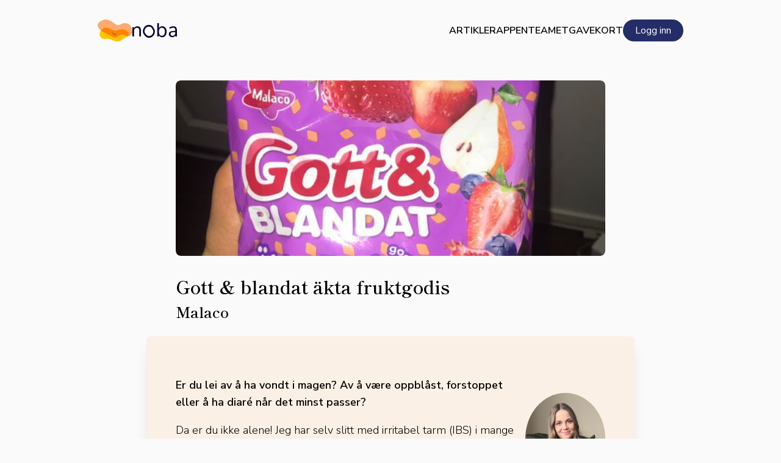

--- FILE ---
content_type: text/html; charset=utf-8
request_url: https://www.google.com/recaptcha/api2/anchor?ar=1&k=6LfFzSMnAAAAAHpG9v7BaiYYX2zhqF8JRc2SLfXX&co=aHR0cHM6Ly9ub2JhLmFwcDo0NDM.&hl=en&v=N67nZn4AqZkNcbeMu4prBgzg&size=invisible&anchor-ms=20000&execute-ms=30000&cb=vifo18cb81ju
body_size: 48579
content:
<!DOCTYPE HTML><html dir="ltr" lang="en"><head><meta http-equiv="Content-Type" content="text/html; charset=UTF-8">
<meta http-equiv="X-UA-Compatible" content="IE=edge">
<title>reCAPTCHA</title>
<style type="text/css">
/* cyrillic-ext */
@font-face {
  font-family: 'Roboto';
  font-style: normal;
  font-weight: 400;
  font-stretch: 100%;
  src: url(//fonts.gstatic.com/s/roboto/v48/KFO7CnqEu92Fr1ME7kSn66aGLdTylUAMa3GUBHMdazTgWw.woff2) format('woff2');
  unicode-range: U+0460-052F, U+1C80-1C8A, U+20B4, U+2DE0-2DFF, U+A640-A69F, U+FE2E-FE2F;
}
/* cyrillic */
@font-face {
  font-family: 'Roboto';
  font-style: normal;
  font-weight: 400;
  font-stretch: 100%;
  src: url(//fonts.gstatic.com/s/roboto/v48/KFO7CnqEu92Fr1ME7kSn66aGLdTylUAMa3iUBHMdazTgWw.woff2) format('woff2');
  unicode-range: U+0301, U+0400-045F, U+0490-0491, U+04B0-04B1, U+2116;
}
/* greek-ext */
@font-face {
  font-family: 'Roboto';
  font-style: normal;
  font-weight: 400;
  font-stretch: 100%;
  src: url(//fonts.gstatic.com/s/roboto/v48/KFO7CnqEu92Fr1ME7kSn66aGLdTylUAMa3CUBHMdazTgWw.woff2) format('woff2');
  unicode-range: U+1F00-1FFF;
}
/* greek */
@font-face {
  font-family: 'Roboto';
  font-style: normal;
  font-weight: 400;
  font-stretch: 100%;
  src: url(//fonts.gstatic.com/s/roboto/v48/KFO7CnqEu92Fr1ME7kSn66aGLdTylUAMa3-UBHMdazTgWw.woff2) format('woff2');
  unicode-range: U+0370-0377, U+037A-037F, U+0384-038A, U+038C, U+038E-03A1, U+03A3-03FF;
}
/* math */
@font-face {
  font-family: 'Roboto';
  font-style: normal;
  font-weight: 400;
  font-stretch: 100%;
  src: url(//fonts.gstatic.com/s/roboto/v48/KFO7CnqEu92Fr1ME7kSn66aGLdTylUAMawCUBHMdazTgWw.woff2) format('woff2');
  unicode-range: U+0302-0303, U+0305, U+0307-0308, U+0310, U+0312, U+0315, U+031A, U+0326-0327, U+032C, U+032F-0330, U+0332-0333, U+0338, U+033A, U+0346, U+034D, U+0391-03A1, U+03A3-03A9, U+03B1-03C9, U+03D1, U+03D5-03D6, U+03F0-03F1, U+03F4-03F5, U+2016-2017, U+2034-2038, U+203C, U+2040, U+2043, U+2047, U+2050, U+2057, U+205F, U+2070-2071, U+2074-208E, U+2090-209C, U+20D0-20DC, U+20E1, U+20E5-20EF, U+2100-2112, U+2114-2115, U+2117-2121, U+2123-214F, U+2190, U+2192, U+2194-21AE, U+21B0-21E5, U+21F1-21F2, U+21F4-2211, U+2213-2214, U+2216-22FF, U+2308-230B, U+2310, U+2319, U+231C-2321, U+2336-237A, U+237C, U+2395, U+239B-23B7, U+23D0, U+23DC-23E1, U+2474-2475, U+25AF, U+25B3, U+25B7, U+25BD, U+25C1, U+25CA, U+25CC, U+25FB, U+266D-266F, U+27C0-27FF, U+2900-2AFF, U+2B0E-2B11, U+2B30-2B4C, U+2BFE, U+3030, U+FF5B, U+FF5D, U+1D400-1D7FF, U+1EE00-1EEFF;
}
/* symbols */
@font-face {
  font-family: 'Roboto';
  font-style: normal;
  font-weight: 400;
  font-stretch: 100%;
  src: url(//fonts.gstatic.com/s/roboto/v48/KFO7CnqEu92Fr1ME7kSn66aGLdTylUAMaxKUBHMdazTgWw.woff2) format('woff2');
  unicode-range: U+0001-000C, U+000E-001F, U+007F-009F, U+20DD-20E0, U+20E2-20E4, U+2150-218F, U+2190, U+2192, U+2194-2199, U+21AF, U+21E6-21F0, U+21F3, U+2218-2219, U+2299, U+22C4-22C6, U+2300-243F, U+2440-244A, U+2460-24FF, U+25A0-27BF, U+2800-28FF, U+2921-2922, U+2981, U+29BF, U+29EB, U+2B00-2BFF, U+4DC0-4DFF, U+FFF9-FFFB, U+10140-1018E, U+10190-1019C, U+101A0, U+101D0-101FD, U+102E0-102FB, U+10E60-10E7E, U+1D2C0-1D2D3, U+1D2E0-1D37F, U+1F000-1F0FF, U+1F100-1F1AD, U+1F1E6-1F1FF, U+1F30D-1F30F, U+1F315, U+1F31C, U+1F31E, U+1F320-1F32C, U+1F336, U+1F378, U+1F37D, U+1F382, U+1F393-1F39F, U+1F3A7-1F3A8, U+1F3AC-1F3AF, U+1F3C2, U+1F3C4-1F3C6, U+1F3CA-1F3CE, U+1F3D4-1F3E0, U+1F3ED, U+1F3F1-1F3F3, U+1F3F5-1F3F7, U+1F408, U+1F415, U+1F41F, U+1F426, U+1F43F, U+1F441-1F442, U+1F444, U+1F446-1F449, U+1F44C-1F44E, U+1F453, U+1F46A, U+1F47D, U+1F4A3, U+1F4B0, U+1F4B3, U+1F4B9, U+1F4BB, U+1F4BF, U+1F4C8-1F4CB, U+1F4D6, U+1F4DA, U+1F4DF, U+1F4E3-1F4E6, U+1F4EA-1F4ED, U+1F4F7, U+1F4F9-1F4FB, U+1F4FD-1F4FE, U+1F503, U+1F507-1F50B, U+1F50D, U+1F512-1F513, U+1F53E-1F54A, U+1F54F-1F5FA, U+1F610, U+1F650-1F67F, U+1F687, U+1F68D, U+1F691, U+1F694, U+1F698, U+1F6AD, U+1F6B2, U+1F6B9-1F6BA, U+1F6BC, U+1F6C6-1F6CF, U+1F6D3-1F6D7, U+1F6E0-1F6EA, U+1F6F0-1F6F3, U+1F6F7-1F6FC, U+1F700-1F7FF, U+1F800-1F80B, U+1F810-1F847, U+1F850-1F859, U+1F860-1F887, U+1F890-1F8AD, U+1F8B0-1F8BB, U+1F8C0-1F8C1, U+1F900-1F90B, U+1F93B, U+1F946, U+1F984, U+1F996, U+1F9E9, U+1FA00-1FA6F, U+1FA70-1FA7C, U+1FA80-1FA89, U+1FA8F-1FAC6, U+1FACE-1FADC, U+1FADF-1FAE9, U+1FAF0-1FAF8, U+1FB00-1FBFF;
}
/* vietnamese */
@font-face {
  font-family: 'Roboto';
  font-style: normal;
  font-weight: 400;
  font-stretch: 100%;
  src: url(//fonts.gstatic.com/s/roboto/v48/KFO7CnqEu92Fr1ME7kSn66aGLdTylUAMa3OUBHMdazTgWw.woff2) format('woff2');
  unicode-range: U+0102-0103, U+0110-0111, U+0128-0129, U+0168-0169, U+01A0-01A1, U+01AF-01B0, U+0300-0301, U+0303-0304, U+0308-0309, U+0323, U+0329, U+1EA0-1EF9, U+20AB;
}
/* latin-ext */
@font-face {
  font-family: 'Roboto';
  font-style: normal;
  font-weight: 400;
  font-stretch: 100%;
  src: url(//fonts.gstatic.com/s/roboto/v48/KFO7CnqEu92Fr1ME7kSn66aGLdTylUAMa3KUBHMdazTgWw.woff2) format('woff2');
  unicode-range: U+0100-02BA, U+02BD-02C5, U+02C7-02CC, U+02CE-02D7, U+02DD-02FF, U+0304, U+0308, U+0329, U+1D00-1DBF, U+1E00-1E9F, U+1EF2-1EFF, U+2020, U+20A0-20AB, U+20AD-20C0, U+2113, U+2C60-2C7F, U+A720-A7FF;
}
/* latin */
@font-face {
  font-family: 'Roboto';
  font-style: normal;
  font-weight: 400;
  font-stretch: 100%;
  src: url(//fonts.gstatic.com/s/roboto/v48/KFO7CnqEu92Fr1ME7kSn66aGLdTylUAMa3yUBHMdazQ.woff2) format('woff2');
  unicode-range: U+0000-00FF, U+0131, U+0152-0153, U+02BB-02BC, U+02C6, U+02DA, U+02DC, U+0304, U+0308, U+0329, U+2000-206F, U+20AC, U+2122, U+2191, U+2193, U+2212, U+2215, U+FEFF, U+FFFD;
}
/* cyrillic-ext */
@font-face {
  font-family: 'Roboto';
  font-style: normal;
  font-weight: 500;
  font-stretch: 100%;
  src: url(//fonts.gstatic.com/s/roboto/v48/KFO7CnqEu92Fr1ME7kSn66aGLdTylUAMa3GUBHMdazTgWw.woff2) format('woff2');
  unicode-range: U+0460-052F, U+1C80-1C8A, U+20B4, U+2DE0-2DFF, U+A640-A69F, U+FE2E-FE2F;
}
/* cyrillic */
@font-face {
  font-family: 'Roboto';
  font-style: normal;
  font-weight: 500;
  font-stretch: 100%;
  src: url(//fonts.gstatic.com/s/roboto/v48/KFO7CnqEu92Fr1ME7kSn66aGLdTylUAMa3iUBHMdazTgWw.woff2) format('woff2');
  unicode-range: U+0301, U+0400-045F, U+0490-0491, U+04B0-04B1, U+2116;
}
/* greek-ext */
@font-face {
  font-family: 'Roboto';
  font-style: normal;
  font-weight: 500;
  font-stretch: 100%;
  src: url(//fonts.gstatic.com/s/roboto/v48/KFO7CnqEu92Fr1ME7kSn66aGLdTylUAMa3CUBHMdazTgWw.woff2) format('woff2');
  unicode-range: U+1F00-1FFF;
}
/* greek */
@font-face {
  font-family: 'Roboto';
  font-style: normal;
  font-weight: 500;
  font-stretch: 100%;
  src: url(//fonts.gstatic.com/s/roboto/v48/KFO7CnqEu92Fr1ME7kSn66aGLdTylUAMa3-UBHMdazTgWw.woff2) format('woff2');
  unicode-range: U+0370-0377, U+037A-037F, U+0384-038A, U+038C, U+038E-03A1, U+03A3-03FF;
}
/* math */
@font-face {
  font-family: 'Roboto';
  font-style: normal;
  font-weight: 500;
  font-stretch: 100%;
  src: url(//fonts.gstatic.com/s/roboto/v48/KFO7CnqEu92Fr1ME7kSn66aGLdTylUAMawCUBHMdazTgWw.woff2) format('woff2');
  unicode-range: U+0302-0303, U+0305, U+0307-0308, U+0310, U+0312, U+0315, U+031A, U+0326-0327, U+032C, U+032F-0330, U+0332-0333, U+0338, U+033A, U+0346, U+034D, U+0391-03A1, U+03A3-03A9, U+03B1-03C9, U+03D1, U+03D5-03D6, U+03F0-03F1, U+03F4-03F5, U+2016-2017, U+2034-2038, U+203C, U+2040, U+2043, U+2047, U+2050, U+2057, U+205F, U+2070-2071, U+2074-208E, U+2090-209C, U+20D0-20DC, U+20E1, U+20E5-20EF, U+2100-2112, U+2114-2115, U+2117-2121, U+2123-214F, U+2190, U+2192, U+2194-21AE, U+21B0-21E5, U+21F1-21F2, U+21F4-2211, U+2213-2214, U+2216-22FF, U+2308-230B, U+2310, U+2319, U+231C-2321, U+2336-237A, U+237C, U+2395, U+239B-23B7, U+23D0, U+23DC-23E1, U+2474-2475, U+25AF, U+25B3, U+25B7, U+25BD, U+25C1, U+25CA, U+25CC, U+25FB, U+266D-266F, U+27C0-27FF, U+2900-2AFF, U+2B0E-2B11, U+2B30-2B4C, U+2BFE, U+3030, U+FF5B, U+FF5D, U+1D400-1D7FF, U+1EE00-1EEFF;
}
/* symbols */
@font-face {
  font-family: 'Roboto';
  font-style: normal;
  font-weight: 500;
  font-stretch: 100%;
  src: url(//fonts.gstatic.com/s/roboto/v48/KFO7CnqEu92Fr1ME7kSn66aGLdTylUAMaxKUBHMdazTgWw.woff2) format('woff2');
  unicode-range: U+0001-000C, U+000E-001F, U+007F-009F, U+20DD-20E0, U+20E2-20E4, U+2150-218F, U+2190, U+2192, U+2194-2199, U+21AF, U+21E6-21F0, U+21F3, U+2218-2219, U+2299, U+22C4-22C6, U+2300-243F, U+2440-244A, U+2460-24FF, U+25A0-27BF, U+2800-28FF, U+2921-2922, U+2981, U+29BF, U+29EB, U+2B00-2BFF, U+4DC0-4DFF, U+FFF9-FFFB, U+10140-1018E, U+10190-1019C, U+101A0, U+101D0-101FD, U+102E0-102FB, U+10E60-10E7E, U+1D2C0-1D2D3, U+1D2E0-1D37F, U+1F000-1F0FF, U+1F100-1F1AD, U+1F1E6-1F1FF, U+1F30D-1F30F, U+1F315, U+1F31C, U+1F31E, U+1F320-1F32C, U+1F336, U+1F378, U+1F37D, U+1F382, U+1F393-1F39F, U+1F3A7-1F3A8, U+1F3AC-1F3AF, U+1F3C2, U+1F3C4-1F3C6, U+1F3CA-1F3CE, U+1F3D4-1F3E0, U+1F3ED, U+1F3F1-1F3F3, U+1F3F5-1F3F7, U+1F408, U+1F415, U+1F41F, U+1F426, U+1F43F, U+1F441-1F442, U+1F444, U+1F446-1F449, U+1F44C-1F44E, U+1F453, U+1F46A, U+1F47D, U+1F4A3, U+1F4B0, U+1F4B3, U+1F4B9, U+1F4BB, U+1F4BF, U+1F4C8-1F4CB, U+1F4D6, U+1F4DA, U+1F4DF, U+1F4E3-1F4E6, U+1F4EA-1F4ED, U+1F4F7, U+1F4F9-1F4FB, U+1F4FD-1F4FE, U+1F503, U+1F507-1F50B, U+1F50D, U+1F512-1F513, U+1F53E-1F54A, U+1F54F-1F5FA, U+1F610, U+1F650-1F67F, U+1F687, U+1F68D, U+1F691, U+1F694, U+1F698, U+1F6AD, U+1F6B2, U+1F6B9-1F6BA, U+1F6BC, U+1F6C6-1F6CF, U+1F6D3-1F6D7, U+1F6E0-1F6EA, U+1F6F0-1F6F3, U+1F6F7-1F6FC, U+1F700-1F7FF, U+1F800-1F80B, U+1F810-1F847, U+1F850-1F859, U+1F860-1F887, U+1F890-1F8AD, U+1F8B0-1F8BB, U+1F8C0-1F8C1, U+1F900-1F90B, U+1F93B, U+1F946, U+1F984, U+1F996, U+1F9E9, U+1FA00-1FA6F, U+1FA70-1FA7C, U+1FA80-1FA89, U+1FA8F-1FAC6, U+1FACE-1FADC, U+1FADF-1FAE9, U+1FAF0-1FAF8, U+1FB00-1FBFF;
}
/* vietnamese */
@font-face {
  font-family: 'Roboto';
  font-style: normal;
  font-weight: 500;
  font-stretch: 100%;
  src: url(//fonts.gstatic.com/s/roboto/v48/KFO7CnqEu92Fr1ME7kSn66aGLdTylUAMa3OUBHMdazTgWw.woff2) format('woff2');
  unicode-range: U+0102-0103, U+0110-0111, U+0128-0129, U+0168-0169, U+01A0-01A1, U+01AF-01B0, U+0300-0301, U+0303-0304, U+0308-0309, U+0323, U+0329, U+1EA0-1EF9, U+20AB;
}
/* latin-ext */
@font-face {
  font-family: 'Roboto';
  font-style: normal;
  font-weight: 500;
  font-stretch: 100%;
  src: url(//fonts.gstatic.com/s/roboto/v48/KFO7CnqEu92Fr1ME7kSn66aGLdTylUAMa3KUBHMdazTgWw.woff2) format('woff2');
  unicode-range: U+0100-02BA, U+02BD-02C5, U+02C7-02CC, U+02CE-02D7, U+02DD-02FF, U+0304, U+0308, U+0329, U+1D00-1DBF, U+1E00-1E9F, U+1EF2-1EFF, U+2020, U+20A0-20AB, U+20AD-20C0, U+2113, U+2C60-2C7F, U+A720-A7FF;
}
/* latin */
@font-face {
  font-family: 'Roboto';
  font-style: normal;
  font-weight: 500;
  font-stretch: 100%;
  src: url(//fonts.gstatic.com/s/roboto/v48/KFO7CnqEu92Fr1ME7kSn66aGLdTylUAMa3yUBHMdazQ.woff2) format('woff2');
  unicode-range: U+0000-00FF, U+0131, U+0152-0153, U+02BB-02BC, U+02C6, U+02DA, U+02DC, U+0304, U+0308, U+0329, U+2000-206F, U+20AC, U+2122, U+2191, U+2193, U+2212, U+2215, U+FEFF, U+FFFD;
}
/* cyrillic-ext */
@font-face {
  font-family: 'Roboto';
  font-style: normal;
  font-weight: 900;
  font-stretch: 100%;
  src: url(//fonts.gstatic.com/s/roboto/v48/KFO7CnqEu92Fr1ME7kSn66aGLdTylUAMa3GUBHMdazTgWw.woff2) format('woff2');
  unicode-range: U+0460-052F, U+1C80-1C8A, U+20B4, U+2DE0-2DFF, U+A640-A69F, U+FE2E-FE2F;
}
/* cyrillic */
@font-face {
  font-family: 'Roboto';
  font-style: normal;
  font-weight: 900;
  font-stretch: 100%;
  src: url(//fonts.gstatic.com/s/roboto/v48/KFO7CnqEu92Fr1ME7kSn66aGLdTylUAMa3iUBHMdazTgWw.woff2) format('woff2');
  unicode-range: U+0301, U+0400-045F, U+0490-0491, U+04B0-04B1, U+2116;
}
/* greek-ext */
@font-face {
  font-family: 'Roboto';
  font-style: normal;
  font-weight: 900;
  font-stretch: 100%;
  src: url(//fonts.gstatic.com/s/roboto/v48/KFO7CnqEu92Fr1ME7kSn66aGLdTylUAMa3CUBHMdazTgWw.woff2) format('woff2');
  unicode-range: U+1F00-1FFF;
}
/* greek */
@font-face {
  font-family: 'Roboto';
  font-style: normal;
  font-weight: 900;
  font-stretch: 100%;
  src: url(//fonts.gstatic.com/s/roboto/v48/KFO7CnqEu92Fr1ME7kSn66aGLdTylUAMa3-UBHMdazTgWw.woff2) format('woff2');
  unicode-range: U+0370-0377, U+037A-037F, U+0384-038A, U+038C, U+038E-03A1, U+03A3-03FF;
}
/* math */
@font-face {
  font-family: 'Roboto';
  font-style: normal;
  font-weight: 900;
  font-stretch: 100%;
  src: url(//fonts.gstatic.com/s/roboto/v48/KFO7CnqEu92Fr1ME7kSn66aGLdTylUAMawCUBHMdazTgWw.woff2) format('woff2');
  unicode-range: U+0302-0303, U+0305, U+0307-0308, U+0310, U+0312, U+0315, U+031A, U+0326-0327, U+032C, U+032F-0330, U+0332-0333, U+0338, U+033A, U+0346, U+034D, U+0391-03A1, U+03A3-03A9, U+03B1-03C9, U+03D1, U+03D5-03D6, U+03F0-03F1, U+03F4-03F5, U+2016-2017, U+2034-2038, U+203C, U+2040, U+2043, U+2047, U+2050, U+2057, U+205F, U+2070-2071, U+2074-208E, U+2090-209C, U+20D0-20DC, U+20E1, U+20E5-20EF, U+2100-2112, U+2114-2115, U+2117-2121, U+2123-214F, U+2190, U+2192, U+2194-21AE, U+21B0-21E5, U+21F1-21F2, U+21F4-2211, U+2213-2214, U+2216-22FF, U+2308-230B, U+2310, U+2319, U+231C-2321, U+2336-237A, U+237C, U+2395, U+239B-23B7, U+23D0, U+23DC-23E1, U+2474-2475, U+25AF, U+25B3, U+25B7, U+25BD, U+25C1, U+25CA, U+25CC, U+25FB, U+266D-266F, U+27C0-27FF, U+2900-2AFF, U+2B0E-2B11, U+2B30-2B4C, U+2BFE, U+3030, U+FF5B, U+FF5D, U+1D400-1D7FF, U+1EE00-1EEFF;
}
/* symbols */
@font-face {
  font-family: 'Roboto';
  font-style: normal;
  font-weight: 900;
  font-stretch: 100%;
  src: url(//fonts.gstatic.com/s/roboto/v48/KFO7CnqEu92Fr1ME7kSn66aGLdTylUAMaxKUBHMdazTgWw.woff2) format('woff2');
  unicode-range: U+0001-000C, U+000E-001F, U+007F-009F, U+20DD-20E0, U+20E2-20E4, U+2150-218F, U+2190, U+2192, U+2194-2199, U+21AF, U+21E6-21F0, U+21F3, U+2218-2219, U+2299, U+22C4-22C6, U+2300-243F, U+2440-244A, U+2460-24FF, U+25A0-27BF, U+2800-28FF, U+2921-2922, U+2981, U+29BF, U+29EB, U+2B00-2BFF, U+4DC0-4DFF, U+FFF9-FFFB, U+10140-1018E, U+10190-1019C, U+101A0, U+101D0-101FD, U+102E0-102FB, U+10E60-10E7E, U+1D2C0-1D2D3, U+1D2E0-1D37F, U+1F000-1F0FF, U+1F100-1F1AD, U+1F1E6-1F1FF, U+1F30D-1F30F, U+1F315, U+1F31C, U+1F31E, U+1F320-1F32C, U+1F336, U+1F378, U+1F37D, U+1F382, U+1F393-1F39F, U+1F3A7-1F3A8, U+1F3AC-1F3AF, U+1F3C2, U+1F3C4-1F3C6, U+1F3CA-1F3CE, U+1F3D4-1F3E0, U+1F3ED, U+1F3F1-1F3F3, U+1F3F5-1F3F7, U+1F408, U+1F415, U+1F41F, U+1F426, U+1F43F, U+1F441-1F442, U+1F444, U+1F446-1F449, U+1F44C-1F44E, U+1F453, U+1F46A, U+1F47D, U+1F4A3, U+1F4B0, U+1F4B3, U+1F4B9, U+1F4BB, U+1F4BF, U+1F4C8-1F4CB, U+1F4D6, U+1F4DA, U+1F4DF, U+1F4E3-1F4E6, U+1F4EA-1F4ED, U+1F4F7, U+1F4F9-1F4FB, U+1F4FD-1F4FE, U+1F503, U+1F507-1F50B, U+1F50D, U+1F512-1F513, U+1F53E-1F54A, U+1F54F-1F5FA, U+1F610, U+1F650-1F67F, U+1F687, U+1F68D, U+1F691, U+1F694, U+1F698, U+1F6AD, U+1F6B2, U+1F6B9-1F6BA, U+1F6BC, U+1F6C6-1F6CF, U+1F6D3-1F6D7, U+1F6E0-1F6EA, U+1F6F0-1F6F3, U+1F6F7-1F6FC, U+1F700-1F7FF, U+1F800-1F80B, U+1F810-1F847, U+1F850-1F859, U+1F860-1F887, U+1F890-1F8AD, U+1F8B0-1F8BB, U+1F8C0-1F8C1, U+1F900-1F90B, U+1F93B, U+1F946, U+1F984, U+1F996, U+1F9E9, U+1FA00-1FA6F, U+1FA70-1FA7C, U+1FA80-1FA89, U+1FA8F-1FAC6, U+1FACE-1FADC, U+1FADF-1FAE9, U+1FAF0-1FAF8, U+1FB00-1FBFF;
}
/* vietnamese */
@font-face {
  font-family: 'Roboto';
  font-style: normal;
  font-weight: 900;
  font-stretch: 100%;
  src: url(//fonts.gstatic.com/s/roboto/v48/KFO7CnqEu92Fr1ME7kSn66aGLdTylUAMa3OUBHMdazTgWw.woff2) format('woff2');
  unicode-range: U+0102-0103, U+0110-0111, U+0128-0129, U+0168-0169, U+01A0-01A1, U+01AF-01B0, U+0300-0301, U+0303-0304, U+0308-0309, U+0323, U+0329, U+1EA0-1EF9, U+20AB;
}
/* latin-ext */
@font-face {
  font-family: 'Roboto';
  font-style: normal;
  font-weight: 900;
  font-stretch: 100%;
  src: url(//fonts.gstatic.com/s/roboto/v48/KFO7CnqEu92Fr1ME7kSn66aGLdTylUAMa3KUBHMdazTgWw.woff2) format('woff2');
  unicode-range: U+0100-02BA, U+02BD-02C5, U+02C7-02CC, U+02CE-02D7, U+02DD-02FF, U+0304, U+0308, U+0329, U+1D00-1DBF, U+1E00-1E9F, U+1EF2-1EFF, U+2020, U+20A0-20AB, U+20AD-20C0, U+2113, U+2C60-2C7F, U+A720-A7FF;
}
/* latin */
@font-face {
  font-family: 'Roboto';
  font-style: normal;
  font-weight: 900;
  font-stretch: 100%;
  src: url(//fonts.gstatic.com/s/roboto/v48/KFO7CnqEu92Fr1ME7kSn66aGLdTylUAMa3yUBHMdazQ.woff2) format('woff2');
  unicode-range: U+0000-00FF, U+0131, U+0152-0153, U+02BB-02BC, U+02C6, U+02DA, U+02DC, U+0304, U+0308, U+0329, U+2000-206F, U+20AC, U+2122, U+2191, U+2193, U+2212, U+2215, U+FEFF, U+FFFD;
}

</style>
<link rel="stylesheet" type="text/css" href="https://www.gstatic.com/recaptcha/releases/N67nZn4AqZkNcbeMu4prBgzg/styles__ltr.css">
<script nonce="DJwtPowM4uIR1vy2ZnOTtw" type="text/javascript">window['__recaptcha_api'] = 'https://www.google.com/recaptcha/api2/';</script>
<script type="text/javascript" src="https://www.gstatic.com/recaptcha/releases/N67nZn4AqZkNcbeMu4prBgzg/recaptcha__en.js" nonce="DJwtPowM4uIR1vy2ZnOTtw">
      
    </script></head>
<body><div id="rc-anchor-alert" class="rc-anchor-alert"></div>
<input type="hidden" id="recaptcha-token" value="[base64]">
<script type="text/javascript" nonce="DJwtPowM4uIR1vy2ZnOTtw">
      recaptcha.anchor.Main.init("[\x22ainput\x22,[\x22bgdata\x22,\x22\x22,\[base64]/[base64]/[base64]/[base64]/[base64]/[base64]/KGcoTywyNTMsTy5PKSxVRyhPLEMpKTpnKE8sMjUzLEMpLE8pKSxsKSksTykpfSxieT1mdW5jdGlvbihDLE8sdSxsKXtmb3IobD0odT1SKEMpLDApO08+MDtPLS0pbD1sPDw4fFooQyk7ZyhDLHUsbCl9LFVHPWZ1bmN0aW9uKEMsTyl7Qy5pLmxlbmd0aD4xMDQ/[base64]/[base64]/[base64]/[base64]/[base64]/[base64]/[base64]\\u003d\x22,\[base64]\\u003d\\u003d\x22,\x22R3/[base64]/ChMKtM8OOwrMBPAwwDcOcwpxcLcOUO8OEHsKKwr/DlMO6wpsEe8OENjTCszLDm2XCsm7CkVldwoEsfWgOccK0wrrDp3XDsjIHw7bCkFnDtsOJT8KHwqN4wrvDucKRwosDwrrCmsKHw6hAw5hSwpjDiMOQw7rCtyLDlxzClcOmfQTCqMKdBMORwpXColjDhMK8w5JdQMKYw7EZKMOXa8KrwrMWM8KAw6fDhcOuVAfCpm/DsWYiwrUAcH9+JRDDnWPCs8OMFT9Bw6kSwo17w4rDpcKkw5kmFsKYw7pTwroHwrnChwHDu33CiMK2w6XDv2jCgMOawp7CmxfChsOjQ8KSLw7Cqh7CkVfDj8OmNFR5wr/DqcO6w414SAN5wp3Dq3fDvcKXZTTCssOyw7DCtsKQwrXCnsKrwo4WwrvCrH3Csj3CrWPDs8K+OCfDnMK9CsONXsOgG1xrw4LCnXjDtBMBw6XCpsOmwpVaI8K8LwxxHMK8w70KwqfClsOyHMKXcRxrwr/Du1zDmko4CQPDjMOIwqlbw4BcwrnCqGnCucOFYcOSwq4FHMOnDMKlw77DpWEeOsODQ3LCnhHDpRUOXMOiw6PDmH8iScK0wr9AFsOmXBjCm8KqIsKnacOeCyjChcODC8OsIlcQaE7DjMKML8KVwrlpA1tow5UNacKnw7/DpcOOJsKdwqZRaU/DokLCo0tdFsKOMcOdw6nDhDvDpsKyK8OACHLCrcODCXwEeDDCiAXCisOgw4vDuTbDl39bw4x6Txg9AmVoacK7wpfDug/CghzDpMOGw6cQwoBvwp4IT8K7YcOMw7V/DQcDfF7DmX4FbsOpwqZDwr/CicOnSsKdwqHCo8ORwoPCn8OfPsKJwpl6TMOJwo/CjsOwwrDDu8Odw6s2MMK6bsOEw7nDocKPw5liwoLDgMO7fgQ8ExBYw7Z/c3wNw7gkw6cUS0/[base64]/w5fDhsKzwrrDlnE3USV5bcKiKmdhwqE8csOjwqVNAlpAw7XCgTEBGw51wqPDosKvM8Oyw4djw7FTwoYcwpLDklRXeQppDx1PKlXCisOWQwgiBw3Dm3fDkEHCncOjC2t4DFAFTsKxwrrDqEZ4KRgXw6LCncOnYsKzwqIrMcOTC24lD0/CjsKLIg3CpjpKYsKgw5bCs8KMF8KtBcOnEyjDhMOjwrTDiRTDoWJMZMKFwqbDu8KOw7lvw60ow6DCqhDDuzd1KsOiwqDCssOVGElxXMKYw55/wpLDsW7Cp8KJYGQ0w7JhwpBkZsKodC4qf8O6UcOpw5bCoB5Wwq1+wr7DiUwhwq4Zw7vDr8KfccKkw7LDqSk5w6MQNRsqw4fDjMKVw4bDlsK9c1jDlFXDjcOQYiJrLFPDosK0GcO1TzhrIjIcLV/CqcO7FF83CUhYwqPDqGbDiMKKw5Zlw4LDolocwp0uwot+d0zDr8O9K8OTwqLClMKsaMO8XcOILwkiERFnAhx8wrHCtELCiV0LFlTDo8K/EVvDvcODTFnCjEUATMKIbiHCmcKTwoLDkxMQZcK2ZcOuwo83wovCt8KGQiU/w7zCk8OuwqlpSCHCkMKIw7Zpw5PDhMO1f8OVdRR9wqPCp8O8w6Njwr7CsQzDhh4nbcKrwowZOH8COMKvR8O2wqvDuMKYw7/[base64]/Dr8OZE8KVw7cFwr3DsTvCmTHDuy1fw5sdworDqcOewrk8FV3Dl8OpwqLDvj9Vw6rDicKAK8K+w7TDnBTDtMOgwpjChcKrwoLDpsO6wo3DpXzDvsOTw4VESDJrwrjCkcO3w4DDvCMDFh/Cj1NEbsKfIMOIw4fDvsKVwoFtwrx0NcOSXT3CtA7DjmbCqcKmFsOOw49NHsOpZsOgwpbCjMOIM8OkfsKAw6/[base64]/DpMO5wodSwrnCl0xoAMKnXl/DjgpQQwTCvXDDuMOFw6PCnsOtwqXDugXCvAENUcOKwqfCpcOdRsKSw5xswqzDr8OGwq9xwo5JwrcWc8Kmw68RV8OdwrMww4dtQ8KLw6Jtw57DuFFCwo/Dm8KmfVPCmQRlOTLCssOufcO/w6zCn8OlwrcxL3/Cp8OWw6jCtsKTeMK7DGvCtXMUw4xvw5zDlsOLwrnCuMKgd8KRw4xSwoYDwqbCo8OQZWNzZElEwoRSwqoAwonChcOaw5PCiy7DpW3CqcKxLR7CicKgQsOXXcK8T8K4eA/DpMOYwp84wpvCmmlfFz/[base64]/DoFXCksOXwpDDusO7eh0Kw7jCv3fCrMOqXHTDmMOVPsK8worCgCPDjMOYCsOyC2LDmGxuwpTDvsKWEcONwqrCr8OHw7zDtRIuw6XChyUww6VRwrBtwpXCo8OxCX/[base64]/CssK9dcKRw4zDo8KKQXMIe8OoEMOtw7TCpE7Dl8OyQTDCg8K5ezfDrMKYFwo5wqdJwosNwpvCjnfDisO5w50QQcOMU8OxGsKNSMOvZ8KHQ8KVM8Ovwo4WwqtlwqlFwoUHaMOKRRrCu8KMZQAAbycoDMO1a8KJNcKPwpkXSGzCiy/Cr1XDv8OzwodLQhXDqcO/wrnCu8O6wrDCssOKwqd0XcKcNzEIwovCnsKySQ3Dr1VAQ8KTDWnDk8K6wo5kN8KkwpVmw4PChMOkKhd3w6zCrMK4JmZsw5fDlirDrFHCvsONMcK0YAMxwoLDvn/[base64]/CqMOaEnnCusK/M8OHw7PDicK9w6/Dm8Ojwq3Djncfwr49HMKAw7Q3wo9jwpzChA/[base64]/DizwAw7HCmCRjwpTDl8Kbw6vCiMKSbsOtwp3CiGTCgUrDkFF+w6vDqFjCi8KPJEAKbcO+w77DvH9TfzXChsOFDsOFw7zDkjLDtsK2EMOkDEpzZ8OhTcOGfCEfesOyCcOKwoTCt8KCwpTDgytGw75Bw6LDjcOJLcOMfsKsKMOoCsOKecKVw7PDnUXCpm/DsjRKJ8KCwobCv8O+wrnDg8KcQcObwrrDoXVmM3DCqXzDphZqGMOIw77DizPDj14fDcOmwrlaw6BxciDChm0bdcK5wpLCg8Orw6FFcsKeBcK/[base64]/DilldwoZ+w4/DhwEveDR6w78Qwr3DgHgww5F0w6jDlnTDnMOdLMOaw67DvsKrXsOaw4EBHsKgwpE0wogyw7rDmMOjGWpuwpnCocOVwp0zw4vCvhXDscK8OgbDjDVBwrLCkMKSw5hOw79dY8KDTx1sIEpxPcKtNsKiwp9PVhXCmsOuWnLDocO2wrbCscOgw4AdT8KidsOcDcO/M0E7w54bFyLCqcKxwpgNw4JGOQ9Iw77DmBXDnMONw4R2wrd8U8OCHcK6wpM2w6tcwqXDszjDhcK/EQ5FwqvDrDvCm0bCvkDDgHDDkhDCscOJwrpdesOnC2MPD8KNTMKQNi9cDCjCpgHDjMKLw77CnCJOwrIcRVgHw5Uwwp4IwrzCmEjDjlJ/w7Erb0PDhsKfw6rCj8OcEQlQc8K0RH8dwoZrWcKnWMOxXcKDwpB/w67DvcKow7l5wrxZasKVwpnCkVvDswhNwqbCtsK9ZcOqwoV+HA7CiBPCtcOMFMOeHMOkbF7DoRcgFcK8wr7CosOMwrwSw7nDp8KYecOPZ3M+IcK4N3dtTFzDgsODw4Ynw6fDsF3DjMKTf8Kpw54bdMK6w4jCjcK/eynDjlrCm8Kyd8OGw77CohjCpBEIAcKQDMKVwobCtDnDusKZwqPCsMKywpQtJxnCnsOKOkshdcKLw6sOwrweworCvnBkwrk9wp/CjwUtFFk7G1jCosOhZcO/VA0XwrtGNcOIwpQGYMKrwrQZw5LDkmUsZcKHCFgtJcOPZnnDlmnCv8O8NQfDmjJ5wrdMWG8Xw5HDs1LCqU5OTFVCw43DvmR4wr4hwokkw407EMKGw6/[base64]/Cny5GOMKTJMO8HsKfKcOkWgjCk0vCphfDpsKOJMKKIsK2w71qd8KCaMO/wrUiwowgOX89W8OoSRrCoMK4wp/DhMKew6fCusOoIsKNbcOWQ8OEN8OUwq0LwrfCvBPCnVZdSnPCkMKoYHzDpSIcaWzDincawqoXBsKHYVTChQRUwrltwoLCihnCpcOPw7d6w7oDw7UvVjLDucKWwp1rWxh1wr/CrjLDuMOuL8O2XMKhwrnCl1RcPRBBUh3CklTDtiDDskXDnlcvJSI9dsKhKyXCn2/Cq1zDosOFw4XDq8KldsK+wr4JHsOjNsOVwojCg2bCkkxCP8KGw6QnA2J/UWEKHcOkTmzCtMOMw5o6w7lUwrtHIArDhTzCl8OGw5zCsUAPw47CkX94w4LDjUfDsA8nFADDkMKMw5/[base64]/[base64]/Yi/CgMK4wonCtcOqw43Ds8OFEcKbGcOEw6fCvizDpsK+w4lVeGRtwpjDpsOobMOTAMK4NcKdwpAHMm4aawBjUWLDhBbDinvDt8KZwr3Co3PDg8OwaMKWd8OvFG0Zw7A8GFQjwqwZwqnCq8OawoBzRX7DocOhwrPCvHzDq8O1wohkSsOYwr1KKcODfT/CiQF6wqAmQ17DnH3Cp0DCtcOib8KGCHHDqsO+wrLDnk5pw4fClcO6wrnCtsO/asK2J09KPcKOw45dKjPCkHDCl2fDk8OpP1Mkw4tHex1sQsKnwpfDrMOTaEDCsg0uRSlREUnDoHkPHDbDjlbDnglbAGnCjcOwwprCqMKYwofCg0c8w47Cg8OHwrt0AcKpasKGw7VGw4F6wo/[base64]/esO0IgMEwoNvZGjDtsKkE8KUw4ETwos0w70xwrrDmMKpwpHDoWYVa0DDjcOowrDCs8OQwr/CtyFiwokKwoXDsnbCi8OQccKjwrjDuMKBWcOmYnoyEsOOwpLDlBTDhsOobsK3w7wiwqcWwqLDpsOJw6/[base64]/RcOtw4/CriXCoDbCjHHDmcKowo1Gw53DhsONQcOSaMOTwpYOwrobHAzDrMO1wp3CsMKQGULDjMK5w7PDgG8Sw6UXw4p/w71JOS15w47DhMKLdjFuw5sLKzRDB8OXacOvw7UvdGnDu8OgUVLCh01nA8O8IGrCuMKnKsKHVRhGWErDlsKbWSNIwq7Cmg3CssOFOwPDhcKvHndMw6dGwoo+w5JVw7VRbMOUGV/Dr8KRBMOSCFgYwpnDrwzCg8Oowo9Yw4g2d8O/w7Izw4NQwqXDnsONwq4vNXJyw67Di8K2fcKQej3CkikXwrvCg8Kow54CDwBUwoXDpsOvLx1SwrfDrMKsU8OwwrvDrX54SGjCvsOQasOow7LDpmLCqMORwrvCm8OofEYudMKtw4p0wqXCmcKiwrnCmDfDjMO2wqs/csKAwpx4GMKfw4l1IcOyJsKCw4JdLcK/I8OwwonDgHliw4xOwpkMwokNA8O6w7Riw4ghw4FswpHCiMONwoV4G2LDhcKIw6E/ScKtw7U+wqciw5fCrWTChHhZwqfDpcOQw4RKw50mK8KaZ8K4w5DCtgrCiV/DlHXDh8KbXcOzN8KYAsK3LMOsw7lWw5vCjcK5w7fCv8O4w6PDrMO3dixxwrhyf8OvCwHDmMKzP1TDumYeZ8K5EcKsKcKMw6tAw6glw6xlw7xmOlwfcDXCv34YwoLDqcKCWy7DsQrDrMKHwolew5/ChVHDucOXTsOFLERUMMOhVsO2Oy/Cs3fDjQthTcK7w5bDscKmwq/DjwrDlsO7w6nDql/ChyNNw6Qiw6M6wqBMw57Dj8KmwpnDmcOow44kei1zCXbCn8Kxw7cHW8OWRmEGwqEzw7bDssKrwr0xw6hDwrvCpsOUw5zCj8O9w6AJB2nDiWbCtz02w7ojw4hlw4bClmALw65cVcO9DsOuwojCuxpYVcKlJcK3wrRLw6xuw5Avw47DnkRewo1oNzBYNcOIfcOEwo/[base64]/w7/[base64]/Dn8K7CcOYwrlLacKgXsK7aBfDg8O/wpDDvlN+wq3DiMOYYjzDvsKjw5LCnwfDvsKPb2kUw6MfJ8OxwqUMw5fDhBTDrx89IMOKwqotN8KtSkXChG0Qw6HCq8KjC8K1woHColLDhcOdEhrCnwfDgcKkIcKEesK6w7LDscO+fMK3wo/[base64]/CmGV3w6oeOVnCkcKdf1kHbcK8w7ROw5TClk/[base64]/CvGnCkDQCO8KzVcK9w40CamvDosKAC8KawoHCsBo0w6nDqMK/[base64]/woXChcKnEsKaSsOJw5ccHsOoQm0/b8KBwpRfA3xvQcOEwoBdC2EUw6TDqHJFw5zDisKUB8OdVH/DuVlnSXnDgBpYc8O3RcK7K8ODw4zDqsKdcCwGRcKhUh7DpMK9w4FMTlQmTsOKUSdtwrbCmMKvWMKqHcKpw4LCtsK9F8KlRMKGw4bCuMO9wqhlw5/CunoBMBlAY8KvA8KhYAPCkMOswpNKXx0sw5XDlsKjfcKXBlTCnsOdd0VcwpUsR8KjEsONwoQVw5p4FcOHwqUqwrg/wpHCg8OsID9aG8OvfWrCk1XCp8Kwwrlqwr0/wqsdw6jDqMOvw6PCnFjDrSvDv8K5ZsKfRUpwYyHCmU3Du8KjTiR6Y21QOU/DtgUoJQ4Hw7fDkcKQOMKLBAsPw6XDhXvDkTzCp8O7w7LCvTkCU8OAwqUibcKVeS3CiA7CrcKAwpVcwp3Ds1HChsKgSmsnw5vDmcOqS8KVGcOuwrDDvmHCklIAf0zCvcOpwpDDocKGQGjDi8OPwpvCrl5OWjDCgMORMMKWGEPCv8O5OcOJCn/[base64]/[base64]/ZMKPF37DpMOuCiFpw53DvMKZCMOcHHrCqQLDjcK0wpDDvVwSZGt/wrcGw7kzw6nCplTDgcONwrDDtzYnLTobwroqCCU4X3bCuMO/[base64]/DpcOcWsOoeMOAwqtYwr/DvcOCwoIxwrbDiMK9KGfDtg8hwqnDgT3CqmzClcO0w6cxwqnCnE/ClAdfHcOvw6vCkMOXEhzClsOvwrsew7PCmzzChcO/X8OzwqjDvsKhwpUzB8KUBsONw6XDjirCr8OawoPChFfCmxQ/fMO6bcKOWcKxw7oRwoPDm3gYOMOpw6/CpHo6CcO9w5fCucOwL8OAw4XDhMOuwoArSloLwrERN8Kfw7zDkCdtwrvDrEPCnAzDmMKLwp4zdcKnw4IQDj8Yw5rDgC09Y0k2AMKRG8OFKS/CtlnDpW0bAzMyw5rCsCQ/AcKHKMOBSgLClWBrPMKPw6U9QMO/wqJvWsKxwpnChmcRUHt4BQMpGcKMw4zDjsKZQsK+w7lKw5rChBDCmSZ1w7/Cp3vCmsOcwoBAwrbDmBDDq39Lwp1jw6HDiHVwwr8tw5bChEzCiidTHERzYR1awpHCpcOuKMKQXDA5a8O/wqPCk8OIw7XCqMOwwo8uOBbDgScMwoAIRMOkwrfDqmTDuMKUw7kmw7TCicKiWB7CuMKqw63DhFEnCzXCicOhwqBbFW1aYcKMw43ClMOoHXEvwoLCh8Onw6DClMKwwootAMKkTcOYw6Y/[base64]/Co8KIRsONccK2BcOZw7zCn8Ovw4IGw6VsHBvChX8lVVsIwqBTDsO9w5gQwovDs0IpGcOMYgB7fcKCwr/DpCRawooRIU3DpxLCsiTClUXCuMK6TcK9wqMHEiFow5glw7V5woA7flfCpsO8fQzDnzZJCsKfwrjChjhBaWrDmCHCmMKLwqk4wq8BLjcgXcK2wrNww5Yow65LcTk7T8OOwrhMw7bDq8OQLMKIcl5mf8O/PxZ7KDDDk8KPIsOLHcOIUcKvw4rCrsO7w5www4Ulw7zCqGpscE5kwqXDnMK8wpZ4w7wtS0srw5XCqHHDjMO3bmbCvMO3w7LCnADCtGLDt8KaNcOOZMODXcOpwp1pwpBYOm/CkMO1VMOZOxMFasKsIMKHw6LCmcK9w7cfOXrDhsOJw6p2a8K7wqDDrn/DtRFgw7hzwo8VwpLDmg1jwqHCqWfDrMOBS0oENWsIw7rDgkQrwotoOyEFQSRQw7FCw7PCtSzDvijCl0xqw70wwogEw6xUSsK1LULDgxjDrsKpwpxrHEcywo/DsDAnccK5aMKMCsOeEmAUDMKcKWxVwpEPwoMbVMOcwpvCisKeYcOVw67DvGhaElTCt1rDlcKNTH/DjMO0WQF/FcOgwqs2I1rDtgPCvh7Dq8KOAlvCjMOSwr4DLkABSnLDvxnDk8ORVjJhw5p5DAnDk8Kfw6ZcwoQ6XsKJw7cYwpzClcOCw54PFXxDVhjDssK7CkPCrMK2wqjDucKFw45AOcOsNy9HdDPCkMOmwrF3bk3CvsKzwqJmSiVgwrkQHGrDuS/Cmlo8w4fDoXbCp8KrFsKcw4ssw4UWBCELWjNPw5rDrR9tw4HCoUbCsyVjYh/CvsOEV2zCrMOpfsOdwpYzwr3Cv1g+wpVYw5sFw4/DrMOBLHjDl8Khw7PDkS7DnsOPw6XDhcKrR8K8w5TDpCEVO8OKw5VeEk0nwr/DrxjDkigBCWDCijbCslRWHcO9DRMSwr8Xw6l9wqjCml3DulLCicOOREhPdcOTXBDDiF0GPF4ewqzDucKyKhZ8CsKkQMK/[base64]/wqnDp8OUA8KmLnlAwrFbQBnDkMODwoA/w5rDuE/CoVnCi8KPJcO4w5c5wo9OemLDtXLCnlIUahzDrCLDoMOYAWnDiFAiw53CrcO7w7nCknB0w6NPUXLCgC4Gw5vDjMOIIMOLbToRGEbCu3nCusOkwqDDl8Kzwp3DvMKNwop6w6XDo8O5UgEPwq9BwqXDp0/DhsO+w45KTMOwwqsYJMKvwqF4w6ATBnHDrcKJHMOARsOFwrXDm8OJwqI0Wkcgw6DDimRDCFjCocOwfz82wojDncKQwpwCR8ONA2dLO8K4A8K4wonCv8K1UMOOwo/CtMKBd8K0YcO0HjEaw7EXbSQ6HcOMIlErcwfCs8KPw7sIfHl7JsKOw4XCgCwyETNYG8Kaw5LCgcKswoPDmcK3WMKjw4/[base64]/DiV1gcMObw43CqMO+SMOJwq5NwoLDtsOSZsKrRcOUw7TDlsOZOQg5wpo/[base64]/CoXt8w6cxw5BBaWl5wpDDg8K2SmArwqd8w4gyw5TDuz3CvnDDmMKAJQLCuznDkMOZIcKgwpEAJcKsXhbDmsKxwoLDhxrDuSbDomQUw7nDiWfDiMKUacOJXmR6AynDqcKvwqBYwqlAw5lXwo/[base64]/DmsK3wpbDgCnCsMO4PiXDp2DCvBHDkiTCiMOzIMOkBcOXw43CtcKCQSTCrsO7wqEabnvDlcOiZ8KJdsOgQMOwcmjCqhHDky3CryscCEM3XlQGw54Kw5/ChyPCksKPbTUjYSDDhcKRwqMfw7FjZQfCjcOywpvDv8O4w73ChivDpsOLw6omwqbCucKjw451NwjDr8KmTsKgH8KNT8KTE8KVacKtfwcbSQbCjl3ChMKzEUbCjcKrwqvCgsOVwqTDpEDCqAxHw6/CnAVxfBLDm3gmw4fDuGHCkTgjfhbDpCxXKcKGw48XJk7Co8OcIMOewrrCl8Oiwp/[base64]/[base64]/HDkqHT7ClMK1YsKjw63CmsK1w59zw7grBsKTRH/CmsK5wpzCjMOQwqhGB8KyWh/[base64]/w4HDkTdow6nDnMKKw5XDqR9HB27CucKoP8Kiw6VzR3VafsKENMKQXR15D3DDucKlNlVQwpwbwoEoMMOQw7fCr8O/SsOuwoBSFcOdwoDDvXrCrQtgIA53DsOow5M3w4Vwe30Mw73DnWXCu8OUCMOpdxPCkcKcw5Esw4UzSMONI1jCl0DClMOgwoBSWMKFc3dOw7XCqsOowosHw7rDgcKee8OVDBtxwoJHG1N8w4ovwqHCkQDCjgzCkcKDwo/DkMKxWhbDpsKyfGFIw6bCh3wvwpg4ZgMew5HDgsOrw5DDjsKlWsKzwrLCi8ObesO8F8OAQsOWwrgMQMO/PsK/A8OsEUPDrnXCk0LCp8OYeTPCpMKnP3vCqsOmUMKvZcKZMsOWwrfDrhHDnsOCwqcVHMKgW8OFERxVcMK8w73CqsKyw5QAwpvCsx/CpcOcegPCgMKnPXc9worDi8KkwoIHw4LCpBvCqsOrw4xpwrbCssKkDcK5w5AaeU47EHLDjsKzJsKMwqjDoX3DgMKPw7zCnMK5wq3ClAYlPRvClCPClEgrKyFAwqo9dsKeOllJwoLCnxbDqmbCisK5G8KVwpk/WMOZwqDCvmPDvHQBw7fCh8KgeXJVwoHCrURkT8KrBm7DvMO5OMO9woYGwpQ5wpcXw5nCtjPCgsKnw6UQw57ClsOsw4ZUYC7CpSbCp8Oew5Fgw5/CnkrCtcO2wo/CvSN7XsKkwoZ5w5Q6w7pwJ3PDsHB5XQDCusOFwovCqntKwoQYw5VuwonCnsO+UsK9I37DkMOWw7rDn8K1C8KRdQ7CjyJuXsKFFWVYw4XDnnjDtcO5wrM9LQwrwpcSwrfCp8KDwqXDt8Kcw54RDMOmw59swo/DosOfOMKGwpVcF0TCuAHCq8OewqLDp3FXwrh0S8OgwqHDlcKPdcOzw4gnw5/CiHcRNxQfKFY9EVnCmMOyw69XblXCosOuEiHDh14MwoXCm8OdwpDCksKafjBENAFEOW8sSWfCvcO+ezdawq7Cm0/CqcO/Uy8Kw6RNwo9NwrnDscKNw5h7V1JSIcO7UTY6w71bfsKhCh/CrMOlw7VrwqHCucOBRcKgwqrCtUrDsUMQwqbCp8OLwp7Dig/DssO5wqHDu8OVMMK7OMK+QsKAwpXDpcO6GMKUw6/CjsOqwpM5GyTCt3PDgGAyw5gtH8KWwpAhEsK1w5kXMMOEA8K9wpdbw4Y9cFTCp8OvfGnDhgzClEPCksKuHMOywog4wpnDlwxqND8Rw690w7YFasKoIxTCshk/JkvDicOqwqZaX8KxS8KiwpAYRsO9w7NxSCYdwoXCisKMEXXDo8OtwqHDqMK3SiV9w5JEHjV+IRzDpGtLZkZWwoLDjVQxVF9IVcOxwr7Dv8KbwoTCuX45MAPClsKODsODAcKDw7/CpToxw7sPKXjCmHljwpbCjnBFw7vDm3DDrsO6fMKFwoUgw75Kw4QHwoh5w4Biw7zDrW0UU8OeKcOoBgTDhXLCtjp+Zxwyw5gkwpAMwpNuw65PwpXCosKfWsOgwqbCrBxUw74rwpbCnThwwpVdw5PCnsO3Ew/DhSNNH8OzwrNgw4s4w73CrFXDkcKRw7kiEEskwr0Dw78lwoYWMycDw4TDjMOcIsOgw5jDqGYNwodmWBpiwpHCi8OCw6hTw4zChR4Uw6jDlyh9U8OlYcOLw7LCnkofwpzDjy1MBlvCgGIUw7BEwrXDoh0+w6sDDl7DjMKlwrzCqi/[base64]/Cng0sbzPCszvCl8OheFwqw41VwrVgG8OqMgpSw6DDk8KGw4Iyw5TDiF3CuMOpLzY2Vyg9wookUsKVw4/DuCIBw5jCizxbeBDDksOZw5LCo8K1wqgXwrPDpgcKwoLChsOGTcKxwqUNwrXDqBbDisO2ECRpHcKrwpsvS24/w50MI0QBEcOhJMOOw5/DhMOYJxI9JTg5IsKjw65Bwq9vbjXCkAUbw43DqnIow4wGw4jCtgYcZVnCmsObw6poGsOawr/DmVjDpMO4wqvDosOTWsOaw5/Cs2Qcwq1eQMKRw4zDhsOBMmIEw5XDtD3ChsK3NQLDl8O/[base64]/Ym3ChcO4BcK6QVoTwpc9wr4xHsKxcsKIw4HDhcKqwrzCvAYqAMKxM2jDh31wPlYcw4w8UWU4WMOLOz1JVkB4fmZrSwQuNMKrHwprwpvDoFTCtsKIw7EXw6XCoB3DvCB2ecKMw7/CimceS8Kca3TCh8OJwqYNw77Cpl4mwq7CicOcw4LDs8KCPsK3wqDDqF5yN8OgwrFzw54jwo18F2sBAmQvH8KIwrjCtsKMPsOrwqfCuUJVw4HCj1kzwpdpw58Ww58TUcO/HsOzwqkIR8OHwqkSbjJUwr4KKVpFw5o0DcOHw6bDpz7DksKWwrXClS7CmHrCicOoWcOcesOswqpnwrYtP8KVwokVZ8OowrU0w63Duz7CuUJVdAHCvwJkHcKvwpDDvMObcX/DtkZMwpodw4AXwp/[base64]/w651W8KCwqnCty/DvH/DhcOFw4sOwoJGd8OMw4/CkCwaw4xYFFs3wrVqKwA2TRorwpEzd8ODNcOcMSgAcMKTNRXCmD3Dkw/DusK5woPCl8KNwpw/wqIAZ8O5a8ORRzk+wolTwqQSEh7DtsO8P1l7wqHCjWbCt3TCrk3CrSXDssOGw50xwqRdw6AzYxjCrjrDtjTDtMOQVSUeRsOzUmkaYhnDvkIWLS3DjFxYBMOswq0zGRw5czLDoMK1Ik1wwoLDrgrDvMKUw7IQBEfDlcOYH1HDmDY+fsOGVWAew5/DiXTCoMKUwpF2w4JXfsOvVXjDrMOuwqRsXlvDmMKuZhXDqMODXcOPwr7CpBZjwqHCuUERw4opSsOdFRDDhmzDu0vDssKUa8OOw6gESsOEN8OnJcObKMKafVvCuQh6WMKnecO7fycTwqHDscOewoALO8OERCDDusOUwrnCtlwvUsKowqRew5Afw6/CrFUNGMKowpVCNcOIwo0De29Mw4vDm8KkCcK7wpLDkcKWBcKUG0TDvcOZwo9qwrzDm8K9w7DCs8KxGMO+Ljsuw5QIZ8KUaMOEbRglwqQvNSPDkEsRBnAmw5rCqMKlwpFXwo/[base64]/CxEIAsKewoTCk3o1wqNjU8O0wowkR3fCqivDhcOPTMKXVkAOC8KKwq4LwqnCmAY1VH8DBhFgwqrDrE45w4IrwqduFH/DncOFwqjCqQALRMKwJ8KhwrYVPH5fwoM2G8KBJsK0Z3RJGjbDrcKJwobClMKTX8Obw6rCggswwoLDu8KIZMOewokrwqXCnwM+wr/CjMO6XMOWHMKVwpTCnsOdBMKowpZnw7vDj8KnUDcEwprCl31Uw651HVN7wpzDmizCkETDqMKRWRfCgsKYVERsZQskwrcMBjUWRsOXA1BdM2I/eTZCZsOCIsOeUsKxMMKSw6MGOsO2fsOdc0zCksOXFwjCiG/[base64]/CjjPCq0tww7h/Z8OVw6pPa0YxworDllYlfxbDngjChsOZbGVTw7nCqzvDtVkbw7ZrwqvCvcOcwpJmXsKjHMKyA8OAw4wRw7LCvxYTIcKOP8Kjw47CvcO1woTCu8KVVsKfwpHCmMKSw5bDtcK+wr1Dw5RnQntsYcK4w5XDgcO9MGV2K1I6w6wjKjvCksO/FsKAw5/CnMO1w5bDr8O4MMOJBVDDoMKOH8KUWi3DssKawptywpTDusO5w6/DgzbCpXXDjcKzaSXDkEDDq1J6w4vCnsO0w6QQwpbCrsKWL8KTwojCucK/wrNaWsKswprDhzTCnGTDoSXDlDfDuMO1W8KzwoPDhsKFwo3CnsOZw4/DiWnCvcKOAcOocQTCvcOwL8Kkw6IVGU16CMOkdcKIWSA+bW3DrMKZwqnCo8OYwosEwp0eHAjDsmXDlkrDvMKuwp/DlU1Kw7Upa2Ytw5PDrRnDiA1YC17DuxN6w7/DviPDo8Kgwo7DiSXCjcOnw6l9wpJ2wrdCwq7DosOIw5HCjh1COjhfZzMDwpzDusObwq/[base64]/DucOgw78rWMKQNMK1Zi/Cqx7DsB4WLCfDs8O9wr08LH4nw6fCt3cUeXvCv3slasKuZgYHw63DlhPDpgYBw79ewot8JTHDvsK5DncbKToBw7fDgRUsw4zCjcK/AnrCg8KJwqzDtm/DjzzCmcORwprDhsKLw6lIMcOIwoTCuBnCjV3CniLCtzppw4pbwrPDukrDljZiK8K4TcKKwqRgwq9lNRbClgc9w51eKsO5Ajdjw7Y8wppUwpA+w4/DgcOxwpvDhMKOwqIkwolMw5bCnMK1a2HDq8O/MsK0wr13dsOfUgESwqMHw7jDlcKqJy58wq03w7XDhFZWw5B0BWlzJsKOGiPDgcOmwpjDhknCqDwCe08IJcKYZMO0wpnDmCdUSH3CssO5McO0WmhHIClQw7/CvmQMG3Qpw4zDi8Ozw4FJwojDkX44ZwEXwrfDmS4DwpnDmMOww5Ugw40zLVjChsKZccOGw4kJCsKOw697QS7DjMOXUsO/YcOVf1PCv2jCmQjDjWvCosK5KsKhcMKSVX/DkwbDijLDicOOw4TCpsK9w74+WcOzwqwZNhzDnnbCmGbDkFnDlhI4UV3DksOqw6HDocKPwrnCt1BsDFDCjFxge8KGwqLDs8K+wozCvVrDoBcYZlQjAUhPX3zDkUjCu8KnwpLCrcKcCMO8wprDiMO3WV/DsULDiVzDk8O3dcOZwpHCucK3w4zDkcOiXgV0w7kKwqHDmApgwrnDpMKIw74Ww5kXw4HCmsKZJBTDsXTCosOCw54zwrYNSsKAw4DDjWPDmMOyw4XDtcO+UAvDq8KKw5bDtgvDtcKwWlDDky0Jw6fCi8KQwqg9F8KmwrLCqz0Yw4J/[base64]/[base64]/CkXfDrGnCvcOzI8K0aGwsC3/DncKiw4wmQQjCvMO5wrHDoMKIw4ctFMKRwoBuZ8K9M8O6csKrw6PCscKeEHPCrT1sTmU/[base64]/CnMK8FcKeOUbCmsKew4PDg8K/MsOfFsKEw68zwps9Ylcywo3DocOewp/CvB3CmMOJw4RUw7/[base64]/[base64]/[base64]/DuSjCtFgJw5I5KcOtKHTClsKvw7/[base64]/DgcOyI3RcXkNxwqjDtkXDklLCmgzDnMOXMMKlF8Kkw4vCvsOQMDFww4LCicOcSn9kw7jCncOew5PDu8KxR8OgEAEKw4QFwrRmwoTDmMOTw54ABnPCicKpw6FiVio3wp4VJMKgaFTCpVxRSEl3w7ZYesOOQsKZw4kJw55vA8KKXCVQwrN/[base64]/Cg2fDsmAFwrFiwpXCqsOCKsObQ1l5KcOgOMOywpA7wp9ZAzXDri9bFcK/Uj3CjDzCv8K0wq8xScOuf8ObwqgVwrB8w4PCvy5zw7J6wqdnCcK5MXUAw6LDlcK5NQnDl8Obw6V1wrp6w5kRfX/DuWrDv1XDqARkAyF1UsKfEsKJw6YuDhjDjMKdw4XCgsK/[base64]/[base64]/JwjCi8ORaVF/[base64]/[base64]/Dm8O3XC/DpsOjQsOmwqArXcOwZUNKQgfDhcKvC8K3wrnCm8O2WXDCjj7DllfCsiBQGsOSF8OtwrnDrcOSw7JtwopDXmZMKsOqwqwYC8OPCAzCicKAalTDsBU4XkB8BlHCssKKwoogIwrCvMKgWhnDtS/CkMOTw51WCsO/wprCmMKrQMOOHn3Dr8K+wposwq3CjsKUw4rDvHfCsHd4w74lwoE/w4vCqsObwoPDjMOfDMKPLMOyw6lswrDDssKkwqNhw7jChAdzJcKTCcODNl/Cp8K8TE/CiMO7w6ESw75BwpAeA8OFS8KAw4MZwojCh3XDt8K3wo3CscOoFgYZw4wTRMKsfMKOUsKmc8OlbQnCkQc/wrfDmsKcwqnChUl6bMK2UkQsaMOgw4hGwrF5GFHDkzF9w6pDw43ClMKjw7wJF8O9wqrCicOxMlzCvsK+w6Mkw4Few6c+FcKCw4hAw59cGwXDqzDCtMOLw5wjwoQWwp/CmcKtC8OaTBjDlsOUAMO5DU/[base64]/CslHDjsKKIkZlwqXCp8KFwpfDlAXCgcOPOsKNcSoySGR/[base64]/CmxJnBXvCmcKoUcOSFGrCsnPCtCUkw5/CklZOA8KAwoZ+cBHDnMOqwqfCl8OIw6LChMOTVMOSMMOkTsO7SMOywrVGQMKAcT4owrDDnjDDlMKpQMOzw5QWesOda8Ogw65Ww508wpzCpcK/AT/[base64]/Cr3PCncK7N0Q/[base64]/DhgpEN8OqBsKLw4DDtkfDtiQvwocmwq8Pw6Ngw5fDrMORw4HDlMOiPjPDnH0KWX0IEgcHwpRJwpwhwo8Hw4Z/H1zCmR7CkcKJwqAcw7oiw4rCnUoGwpLCljzDicK6w4nCp2zDizjChMO6MxJpLMKQw5RXw7LCmcK6wpc/wppzw5EJZMOkwqnDqcKoPWPCgsOPwpApw6LDvSobw7jDs8KWIXwfeQ7DqhNyYsOVeUnDkMK3worCpwHChMOYw47CuMKqwr4OdcKWR8KpGMOawqzDsR9YwpZ4w7jCoXc5T8KcbcKQIRTCunYJZMKRwo/DrsOOPT0sMkXCrGXCoHPCiXgYCMO9WsOjSmjCsV/[base64]/Cm8O/[base64]/wqs9SHXCo8KNw7DDv8KCRsOmaFLDt8OYDR/DnmrDiMKCw4YXBMKCw5nDslXChsKjTT9fUMK+dMOswqHDn8KnwrgwwpbCq2kGw6zDoMKSw5RmDcOMdcKRSFTCs8O/NMK+w6UuAUMrY8OTw5hiwrQkW8K5JsKNwrLCuFTDu8OwFMKjWy7Dn8OGPMOjPcOcwpENwpnCpMOdBA15VMKdNgQCw4pFw6tbQSAIZ8O/bxJtVsKWGCjDpXzCo8O5w7dlw5HClsKBw7vCvsKKenwHwrFIT8KHMDPCnMKvw6FwcSs5wpzCnh/DgCosAcOMwq9dwoFRRsKHZMOHwoHDhWc5dztyeW/Dv3DCjW3Ck8OhwoPDm8OQNcKgG09kwr/DnygGSMKgw6TCqhY1N2fCjgxuwoFIFcOlQDjCgsO9ScOvNAhYUR5GAcOrCw3CkMO2w6h9En02w4DCmU9DwrDDm8OZVBgLbB8Ow4JvwqbCjsOIw4rCiVLDiMODDcK5wrTCmzvDo0nDrQBzWMO2XnPCncKwdsOnwrVkwrTCiR/Cq8K4wrtAw4RjwqzCq356V8KWG2w4wp4Aw4M4woHCkgwmR8OBw7kJwpHDqMO/w5fCuRYkKV/DgMKQw4UMw4PCiTV7acKjIMKtw6YHw6gjYgvDhMOWwqvDrxxkw57CmnI0w6rDiRMHwqfDgWJEwp5nEQvCsl/[base64]/DtMOewphuX8K1wq/Ds8OrOcKcR8OWBsKUDy3Ci8KbwqLDmcOhBzQXKX/Cn29qwqPCnw/Dt8ObFcOMAcONcVgEPMKAw7LDgcKkw6sJDMOWJsOEcMO3c8OOwoFEwq9Xw5HCiGhWwqDDrGUuwpbCqDM2w4vDkFYibVV1OcKtwqAjQcKCI8ORNcOTD8OgEDAEwolqKgjDgsOlwp7DqmPCtkkhw71fEcOyIcKRw7fDvWNDRcONw47CqBxNw5/CiMObw6Ztw4jCrsKiCDbDicOyS2Y+w5bCh8KYw5gRwp83w4/[base64]\\u003d\\u003d\x22],null,[\x22conf\x22,null,\x226LfFzSMnAAAAAHpG9v7BaiYYX2zhqF8JRc2SLfXX\x22,0,null,null,null,1,[21,125,63,73,95,87,41,43,42,83,102,105,109,121],[7059694,865],0,null,null,null,null,0,null,0,null,700,1,null,0,\[base64]/76lBhnEnQkZnOKMAhmv8xEZ\x22,0,0,null,null,1,null,0,0,null,null,null,0],\x22https://noba.app:443\x22,null,[3,1,1],null,null,null,1,3600,[\x22https://www.google.com/intl/en/policies/privacy/\x22,\x22https://www.google.com/intl/en/policies/terms/\x22],\x22WNB6zUQ0jJCkl+wQJwba7DA+neBd9TbCJkL5jDpmliU\\u003d\x22,1,0,null,1,1769683009473,0,0,[163,28,195,83,10],null,[9],\x22RC-U7RBDbmz-XNquw\x22,null,null,null,null,null,\x220dAFcWeA7meYi10Xr4hvL1UNM47sdyihy7rLyKdNsQTV0zhqVm0KXbqd9CnCGN217aX961HnGV4zg-5opCHsVfP3OFDJvIf1O3zg\x22,1769765809490]");
    </script></body></html>

--- FILE ---
content_type: application/javascript; charset=UTF-8
request_url: https://noba.app/_next/static/chunks/1400-5c629da03edbe9d2.js
body_size: 24749
content:
(self.webpackChunk_N_E=self.webpackChunk_N_E||[]).push([[1400],{65258:function(t,e,r){"use strict";function n(t,e){(null==e||e>t.length)&&(e=t.length);for(var r=0,n=Array(e);r<e;r++)n[r]=t[r];return n}var o=r(96086),i=r(15092),s=i.map,a=i.filter,c=r(93202),u=r(42947);function p(t){this.client=t}o(p.prototype,{upload:function(t,e){var r=arguments.length>2&&void 0!==arguments[2]?arguments[2]:{};u.validateAssetType(t);var n=r.extract||void 0;n&&!n.length&&(n=["none"]);var i=u.hasDataset(this.client.clientConfig),c="image"===t?"images":"files",p="undefined"!=typeof window&&e instanceof window.File?o({filename:!1===r.preserveFilename?void 0:e.name,contentType:e.type},r):r,h=p.tag,f=p.label,l=p.title,d=p.description,y=p.creditLine,v=p.filename,b=p.source,g={label:f,title:l,description:d,filename:v,meta:n,creditLine:y};b&&(g.sourceId=b.id,g.sourceName=b.name,g.sourceUrl=b.url);var m=this.client._requestObservable({tag:h,method:"POST",timeout:p.timeout||0,uri:"/assets/".concat(c,"/").concat(i),headers:p.contentType?{"Content-Type":p.contentType}:{},query:g,body:e});return this.client.isPromiseAPI()?m.pipe(a(function(t){return"response"===t.type}),s(function(t){return t.body.document})).toPromise():m},delete:function(t,e){console.warn("client.assets.delete() is deprecated, please use client.delete(<document-id>)");var r=e||"";return/^(image|file)-/.test(r)?t._id&&(r=t._id):r="".concat(t,"-").concat(r),u.hasDataset(this.client.clientConfig),this.client.delete(r)},getImageUrl:function(t,e){var r=t._ref||t;if("string"!=typeof r)throw Error("getImageUrl() needs either an object with a _ref, or a string with an asset document ID");if(!/^image-[A-Za-z0-9_]+-\d+x\d+-[a-z]{1,5}$/.test(r))throw Error('Unsupported asset ID "'.concat(r,'". URL generation only works for auto-generated IDs.'));var o=r.split("-"),i=function(t){if(Array.isArray(t))return t}(o)||function(t,e){var r,n,o=null==t?null:"undefined"!=typeof Symbol&&t[Symbol.iterator]||t["@@iterator"];if(null!=o){var i=[],s=!0,a=!1;try{for(o=o.call(t);!(s=(r=o.next()).done)&&(i.push(r.value),!e||i.length!==e);s=!0);}catch(t){a=!0,n=t}finally{try{s||null==o.return||o.return()}finally{if(a)throw n}}return i}}(o,4)||function(t,e){if(t){if("string"==typeof t)return n(t,e);var r=Object.prototype.toString.call(t).slice(8,-1);if("Object"===r&&t.constructor&&(r=t.constructor.name),"Map"===r||"Set"===r)return Array.from(t);if("Arguments"===r||/^(?:Ui|I)nt(?:8|16|32)(?:Clamped)?Array$/.test(r))return n(t,e)}}(o,4)||function(){throw TypeError("Invalid attempt to destructure non-iterable instance.\nIn order to be iterable, non-array objects must have a [Symbol.iterator]() method.")}(),s=i[1],a=i[2],p=i[3];u.hasDataset(this.client.clientConfig);var h=this.client.clientConfig,f=h.projectId,l=h.dataset,d=e?c(e):"";return"https://cdn.sanity.io/images/".concat(f,"/").concat(l,"/").concat(s,"-").concat(a,".").concat(p).concat(d)}}),t.exports=p},76586:function(t,e,r){"use strict";function n(t){this.client=t}r(96086)(n.prototype,{getLoginProviders:function(){return this.client.request({uri:"/auth/providers"})},logout:function(){return this.client.request({uri:"/auth/logout",method:"POST"})}}),t.exports=n},79895:function(t,e,r){"use strict";var n=r(6218),o=r(96086),i=r(42947),s=r(1356),a={apiHost:"https://api.sanity.io",apiVersion:"1",useProjectHostname:!0,isPromiseAPI:!0},c=["localhost","127.0.0.1","0.0.0.0"];e.defaultConfig=a,e.initConfig=function(t,r){var u,p=o({},r,t);p.apiVersion||s.printNoApiVersionSpecifiedWarning();var h=o({},a,p),f=h.useProjectHostname;if("undefined"==typeof Promise){var l=n("js-client-promise-polyfill");throw Error("No native Promise-implementation found, polyfill needed - see ".concat(l))}if(f&&!h.projectId)throw Error("Configuration must contain `projectId`");var d="undefined"!=typeof window&&window.location&&window.location.hostname,y=d&&(u=window.location.hostname,-1!==c.indexOf(u));d&&y&&h.token&&!0!==h.ignoreBrowserTokenWarning?s.printBrowserTokenWarning():void 0===h.useCdn&&s.printCdnWarning(),f&&i.projectId(h.projectId),h.dataset&&i.dataset(h.dataset),"requestTagPrefix"in h&&(h.requestTagPrefix=h.requestTagPrefix?i.requestTag(h.requestTagPrefix).replace(/\.+$/,""):void 0),h.apiVersion="".concat(h.apiVersion).replace(/^v/,""),h.isDefaultApi=h.apiHost===a.apiHost,h.useCdn=!!h.useCdn&&!h.withCredentials,e.validateApiVersion(h.apiVersion);var v=h.apiHost.split("://",2),b=v[0],g=v[1],m=h.isDefaultApi?"apicdn.sanity.io":g;return h.useProjectHostname?(h.url="".concat(b,"://").concat(h.projectId,".").concat(g,"/v").concat(h.apiVersion),h.cdnUrl="".concat(b,"://").concat(h.projectId,".").concat(m,"/v").concat(h.apiVersion)):(h.url="".concat(h.apiHost,"/v").concat(h.apiVersion),h.cdnUrl=h.url),h},e.validateApiVersion=function(t){if("1"!==t&&"X"!==t){var e=new Date(t);if(!(/^\d{4}-\d{2}-\d{2}$/.test(t)&&e instanceof Date&&e.getTime()>0))throw Error("Invalid API version string, expected `1` or date in format `YYYY-MM-DD`")}}},51078:function(t,e,r){"use strict";function n(t,e){var r=Object.keys(t);if(Object.getOwnPropertySymbols){var n=Object.getOwnPropertySymbols(t);e&&(n=n.filter(function(e){return Object.getOwnPropertyDescriptor(t,e).enumerable})),r.push.apply(r,n)}return r}function o(t,e,r){return e in t?Object.defineProperty(t,e,{value:r,enumerable:!0,configurable:!0,writable:!0}):t[e]=r,t}var i=r(96086),s=r(15092),a=s.map,c=s.filter,u=r(42947),p=r(47054),h=r(46102),f=r(70485),l=r(95770),d=r(5420),y=function(){var t,e=arguments.length>0&&void 0!==arguments[0]?arguments[0]:{};return function(t){for(var e=1;e<arguments.length;e++){var r=null!=arguments[e]?arguments[e]:{};e%2?n(Object(r),!0).forEach(function(e){o(t,e,r[e])}):Object.getOwnPropertyDescriptors?Object.defineProperties(t,Object.getOwnPropertyDescriptors(r)):n(Object(r)).forEach(function(e){Object.defineProperty(t,e,Object.getOwnPropertyDescriptor(r,e))})}return t}({returnIds:!0,returnDocuments:!1===(t=e.returnDocuments)?void 0:void 0===t||t,visibility:e.visibility||"sync"},e.skipCrossDatasetReferenceValidation&&{skipCrossDatasetReferenceValidation:e.skipCrossDatasetReferenceValidation})},v=function(t){return"response"===t.type},b=function(t){return t.body},g=function(t){return t.toPromise()};t.exports={listen:d,getDataUrl:function(t,e){var r=this.clientConfig,n=u.hasDataset(r),o="/".concat(t,"/").concat(n),i=e?"".concat(o,"/").concat(e):o;return"/data".concat(i).replace(/\/($|\?)/,"$1")},fetch:function(t,e){var r=arguments.length>2&&void 0!==arguments[2]?arguments[2]:{},n=!1===r.filterResponse?function(t){return t}:function(t){return t.result},o=this._dataRequest("query",{query:t,params:e},r).pipe(a(n));return this.isPromiseAPI()?g(o):o},getDocument:function(t){var e=arguments.length>1&&void 0!==arguments[1]?arguments[1]:{},r={uri:this.getDataUrl("doc",t),json:!0,tag:e.tag},n=this._requestObservable(r).pipe(c(v),a(function(t){return t.body.documents&&t.body.documents[0]}));return this.isPromiseAPI()?g(n):n},getDocuments:function(t){var e=arguments.length>1&&void 0!==arguments[1]?arguments[1]:{},r={uri:this.getDataUrl("doc",t.join(",")),json:!0,tag:e.tag},n=this._requestObservable(r).pipe(c(v),a(function(e){var r=(e.body.documents||[]).reduce(function(t,e){return t[e._id]=e,t},Object.create(null));return t.map(function(t){return r[t]||null})}));return this.isPromiseAPI()?g(n):n},create:function(t,e){return this._create(t,"create",e)},createIfNotExists:function(t,e){return u.requireDocumentId("createIfNotExists",t),this._create(t,"createIfNotExists",e)},createOrReplace:function(t,e){return u.requireDocumentId("createOrReplace",t),this._create(t,"createOrReplace",e)},patch:function(t,e){return new l(t,e,this)},delete:function(t,e){return this.dataRequest("mutate",{mutations:[{delete:p(t)}]},e)},mutate:function(t,e){var r=t instanceof l||t instanceof f?t.serialize():t,n=Array.isArray(r)?r:[r],o=e&&e.transactionId;return this.dataRequest("mutate",{mutations:n,transactionId:o},e)},transaction:function(t){return new f(t,this)},dataRequest:function(t,e){var r=arguments.length>2&&void 0!==arguments[2]?arguments[2]:{},n=this._dataRequest(t,e,r);return this.isPromiseAPI()?g(n):n},_dataRequest:function(t,e){var r=arguments.length>2&&void 0!==arguments[2]?arguments[2]:{},n="mutate"===t,i="query"===t,s=!n&&h(e),u=!n&&s.length<11264,p=r.returnFirst,f=r.timeout,l=r.token,d=r.tag,g={method:u?"GET":"POST",uri:this.getDataUrl(t,u?s:""),json:!0,body:u?void 0:e,query:n&&y(r),timeout:f,token:l,tag:d,canUseCdn:i};return this._requestObservable(g).pipe(c(v),a(b),a(function(t){if(!n)return t;var e=t.results||[];if(r.returnDocuments)return p?e[0]&&e[0].document:e.map(function(t){return t.document});var i=p?e[0]&&e[0].id:e.map(function(t){return t.id});return o({transactionId:t.transactionId,results:e},p?"documentId":"documentIds",i)}))},_create:function(t,e){var r=arguments.length>2&&void 0!==arguments[2]?arguments[2]:{},n=o({},e,t),s=i({returnFirst:!0,returnDocuments:!0},r);return this.dataRequest("mutate",{mutations:[n]},s)}}},46102:function(t){"use strict";var e=["tag"],r=encodeURIComponent;t.exports=function(t){var n=t.query,o=t.params,i=void 0===o?{}:o,s=t.options,a=void 0===s?{}:s,c=a.tag,u=function(t,e){if(null==t)return{};var r,n,o=function(t,e){if(null==t)return{};var r,n,o={},i=Object.keys(t);for(n=0;n<i.length;n++)r=i[n],e.indexOf(r)>=0||(o[r]=t[r]);return o}(t,e);if(Object.getOwnPropertySymbols){var i=Object.getOwnPropertySymbols(t);for(n=0;n<i.length;n++)r=i[n],!(e.indexOf(r)>=0)&&Object.prototype.propertyIsEnumerable.call(t,r)&&(o[r]=t[r])}return o}(a,e),p="query=".concat(r(n)),h=c?"?tag=".concat(r(c),"&").concat(p):"?".concat(p),f=Object.keys(i).reduce(function(t,e){return"".concat(t,"&").concat(r("$".concat(e)),"=").concat(r(JSON.stringify(i[e])))},h);return Object.keys(u).reduce(function(t,e){return a[e]?"".concat(t,"&").concat(r(e),"=").concat(r(a[e])):t},f)}},5420:function(t,e,r){"use strict";function n(t,e){var r=Object.keys(t);if(Object.getOwnPropertySymbols){var n=Object.getOwnPropertySymbols(t);e&&(n=n.filter(function(e){return Object.getOwnPropertyDescriptor(t,e).enumerable})),r.push.apply(r,n)}return r}function o(t){for(var e=1;e<arguments.length;e++){var r=null!=arguments[e]?arguments[e]:{};e%2?n(Object(r),!0).forEach(function(e){var n;n=r[e],e in t?Object.defineProperty(t,e,{value:n,enumerable:!0,configurable:!0,writable:!0}):t[e]=n}):Object.getOwnPropertyDescriptors?Object.defineProperties(t,Object.getOwnPropertyDescriptors(r)):n(Object(r)).forEach(function(e){Object.defineProperty(t,e,Object.getOwnPropertyDescriptor(r,e))})}return t}var i=r(96086),s=r(15092).Observable,a=r(21982),c=r(88201),u=r(9119),p=r(46102),h=["includePreviousRevision","includeResult","visibility","effectFormat","tag"],f={includeResult:!0};function l(t){try{var e=t.data&&JSON.parse(t.data)||{};return i({type:t.type},e)}catch(t){return t}}t.exports=function(t,e){var r=arguments.length>2&&void 0!==arguments[2]?arguments[2]:{},n=this.clientConfig,i=n.url,d=n.token,y=n.withCredentials,v=n.requestTagPrefix,b=r.tag&&v?[v,r.tag].join("."):r.tag,g=o(o({},u(r,f)),{},{tag:b}),m=p({query:t,params:e,options:c(g,h),tag:b}),w="".concat(i).concat(this.getDataUrl("listen",m));if(w.length>14800)return new s(function(t){return t.error(Error("Query too large for listener"))});var O=g.events?g.events:["mutation"],_=-1!==O.indexOf("reconnect"),x={};return(d||y)&&(x.withCredentials=!0),d&&(x.headers={Authorization:"Bearer ".concat(d)}),new s(function(t){var e,r=p(),n=!1;function o(){!n&&(_&&t.next({type:"reconnect"}),n||r.readyState!==a.CLOSED||(u(),clearTimeout(e),e=setTimeout(h,100)))}function i(e){t.error(function(t){if(t instanceof Error)return t;var e=l(t);return e instanceof Error?e:Error(e.error?e.error.description?e.error.description:"string"==typeof e.error?e.error:JSON.stringify(e.error,null,2):e.message||"Unknown listener error")}(e))}function s(e){var r=l(e);return r instanceof Error?t.error(r):t.next(r)}function c(e){n=!0,u(),t.complete()}function u(){r.removeEventListener("error",o,!1),r.removeEventListener("channelError",i,!1),r.removeEventListener("disconnect",c,!1),O.forEach(function(t){return r.removeEventListener(t,s,!1)}),r.close()}function p(){var t=new a(w,x);return t.addEventListener("error",o,!1),t.addEventListener("channelError",i,!1),t.addEventListener("disconnect",c,!1),O.forEach(function(e){return t.addEventListener(e,s,!1)}),t}function h(){r=p()}return function(){n=!0,u()}})}},95770:function(t,e,r){"use strict";function n(t,e,r){return e in t?Object.defineProperty(t,e,{value:r,enumerable:!0,configurable:!0,writable:!0}):t[e]=r,t}var o=r(96086),i=r(47054),s=r(42947),a=s.validateObject,c=s.validateInsert;function u(t){var e=arguments.length>1&&void 0!==arguments[1]?arguments[1]:{},r=arguments.length>2&&void 0!==arguments[2]?arguments[2]:null;this.selection=t,this.operations=o({},e),this.client=r}o(u.prototype,{clone:function(){return new u(this.selection,o({},this.operations),this.client)},set:function(t){return this._assign("set",t)},diffMatchPatch:function(t){return a("diffMatchPatch",t),this._assign("diffMatchPatch",t)},unset:function(t){if(!Array.isArray(t))throw Error("unset(attrs) takes an array of attributes to unset, non-array given");return this.operations=o({},this.operations,{unset:t}),this},setIfMissing:function(t){return this._assign("setIfMissing",t)},replace:function(t){return a("replace",t),this._set("set",{$:t})},inc:function(t){return this._assign("inc",t)},dec:function(t){return this._assign("dec",t)},insert:function(t,e,r){var o;return c(t,e,r),this._assign("insert",(n(o={},t,e),n(o,"items",r),o))},append:function(t,e){return this.insert("after","".concat(t,"[-1]"),e)},prepend:function(t,e){return this.insert("before","".concat(t,"[0]"),e)},splice:function(t,e,r,n){var o=e<0?e-1:e,i=void 0===r||-1===r?-1:Math.max(0,e+r),s=o<0&&i>=0?"":i,a="".concat(t,"[").concat(o,":").concat(s,"]");return this.insert("replace",a,n||[])},ifRevisionId:function(t){return this.operations.ifRevisionID=t,this},serialize:function(){return o(i(this.selection),this.operations)},toJSON:function(){return this.serialize()},commit:function(){var t=arguments.length>0&&void 0!==arguments[0]?arguments[0]:{};if(!this.client)throw Error("No `client` passed to patch, either provide one or pass the patch to a clients `mutate()` method");var e=o({returnFirst:"string"==typeof this.selection,returnDocuments:!0},t);return this.client.mutate({patch:this.serialize()},e)},reset:function(){return this.operations={},this},_set:function(t,e){return this._assign(t,e,!1)},_assign:function(t,e){var r=!(arguments.length>2)||void 0===arguments[2]||arguments[2];return a(t,e),this.operations=o({},this.operations,n({},t,o({},r&&this.operations[t]||{},e))),this}}),t.exports=u},70485:function(t,e,r){"use strict";function n(t,e,r){return e in t?Object.defineProperty(t,e,{value:r,enumerable:!0,configurable:!0,writable:!0}):t[e]=r,t}var o=r(96086),i=r(42947),s=r(95770),a={returnDocuments:!1};function c(){var t=arguments.length>0&&void 0!==arguments[0]?arguments[0]:[],e=arguments.length>1?arguments[1]:void 0,r=arguments.length>2?arguments[2]:void 0;this.trxId=r,this.operations=t,this.client=e}o(c.prototype,{clone:function(){return new c(this.operations.slice(0),this.client,this.trxId)},create:function(t){return i.validateObject("create",t),this._add({create:t})},createIfNotExists:function(t){var e="createIfNotExists";return i.validateObject(e,t),i.requireDocumentId(e,t),this._add(n({},e,t))},createOrReplace:function(t){var e="createOrReplace";return i.validateObject(e,t),i.requireDocumentId(e,t),this._add(n({},e,t))},delete:function(t){return i.validateDocumentId("delete",t),this._add({delete:{id:t}})},patch:function(t,e){var r="function"==typeof e;if(t instanceof s)return this._add({patch:t.serialize()});if(r){var n=e(new s(t,{},this.client));if(!(n instanceof s))throw Error("function passed to `patch()` must return the patch");return this._add({patch:n.serialize()})}return this._add({patch:o({id:t},e)})},transactionId:function(t){return t?(this.trxId=t,this):this.trxId},serialize:function(){return this.operations.slice()},toJSON:function(){return this.serialize()},commit:function(t){if(!this.client)throw Error("No `client` passed to transaction, either provide one or pass the transaction to a clients `mutate()` method");return this.client.mutate(this.serialize(),o({transactionId:this.trxId},a,t||{}))},reset:function(){return this.operations=[],this},_add:function(t){return this.operations.push(t),this}}),t.exports=c},38288:function(t,e,r){"use strict";var n=r(96086),o=r(42947);function i(t){this.request=t.request.bind(t)}n(i.prototype,{create:function(t,e){return this._modify("PUT",t,e)},edit:function(t,e){return this._modify("PATCH",t,e)},delete:function(t){return this._modify("DELETE",t)},list:function(){return this.request({uri:"/datasets"})},_modify:function(t,e,r){return o.dataset(e),this.request({method:t,uri:"/datasets/".concat(e),body:r})}}),t.exports=i},61708:function(t){"use strict";t.exports=[]},52288:function(t,e,r){"use strict";var n=r(81432),o=r(96086);function i(t){var e=a(t);i.super.call(this,e.message),o(this,e)}function s(t){var e=a(t);s.super.call(this,e.message),o(this,e)}function a(t){var e,r=t.body,n={response:t,statusCode:t.statusCode,responseBody:-1!==(t.headers["content-type"]||"").toLowerCase().indexOf("application/json")?JSON.stringify(r,null,2):r};return r.error&&r.message?n.message="".concat(r.error," - ").concat(r.message):r.error&&r.error.description?(n.message=r.error.description,n.details=r.error):n.message=r.error||r.message||(e=t.statusMessage?" ".concat(t.statusMessage):"","".concat(t.method,"-request to ").concat(t.url," resulted in HTTP ").concat(t.statusCode).concat(e)),n}n(i),n(s),e.ClientError=i,e.ServerError=s},93202:function(t){"use strict";t.exports=function(t){var e=[];for(var r in t)t.hasOwnProperty(r)&&e.push("".concat(encodeURIComponent(r),"=").concat(encodeURIComponent(t[r])));return e.length>0?"?".concat(e.join("&")):""}},67343:function(t,e,r){"use strict";var n=r(46258),o=r(96086),i=r(6890),s=r(63366),a=r(68362),c=r(95018),u=r(15092).Observable,p=r(52288),h=p.ClientError,f=p.ServerError,l=n(r(61708).concat([{onResponse:function(t){var e=t.headers["x-sanity-warning"];return(Array.isArray(e)?e:[e]).filter(Boolean).forEach(function(t){return console.warn(t)}),t}},s(),a(),c(),{onResponse:function(t){if(t.statusCode>=500)throw new f(t);if(t.statusCode>=400)throw new h(t);return t}},i({implementation:u})]));function d(t){var e=arguments.length>1&&void 0!==arguments[1]?arguments[1]:l;return e(o({maxRedirects:0},t))}d.defaultRequester=l,d.ClientError=h,d.ServerError=f,t.exports=d},93914:function(t,e,r){"use strict";var n=r(96086);t.exports=function(t){var e=arguments.length>1&&void 0!==arguments[1]?arguments[1]:{},r={},o=e.token||t.token;o&&(r.Authorization="Bearer ".concat(o)),e.useGlobalApi||t.useProjectHostname||!t.projectId||(r["X-Sanity-Project-ID"]=t.projectId);var i=!!(void 0===e.withCredentials?t.token||t.withCredentials:e.withCredentials),s=void 0===e.timeout?t.timeout:e.timeout;return n({},e,{headers:n({},r,e.headers||{}),timeout:void 0===s?3e5:s,proxy:e.proxy||t.proxy,json:!0,withCredentials:i})}},17015:function(t,e,r){"use strict";function n(t){this.client=t}r(96086)(n.prototype,{list:function(){return this.client.request({uri:"/projects"})},getById:function(t){return this.client.request({uri:"/projects/".concat(t)})}}),t.exports=n},59729:function(t,e,r){"use strict";function n(t,e){var r=Object.keys(t);if(Object.getOwnPropertySymbols){var n=Object.getOwnPropertySymbols(t);e&&(n=n.filter(function(e){return Object.getOwnPropertyDescriptor(t,e).enumerable})),r.push.apply(r,n)}return r}var o=r(96086),i=r(15092),s=i.Observable,a=i.map,c=i.filter,u=r(95770),p=r(70485),h=r(51078),f=r(38288),l=r(17015),d=r(65258),y=r(91102),v=r(76586),b=r(67343),g=r(93914),m=r(79895),w=m.defaultConfig,O=m.initConfig,_=r(42947);function x(){var t=arguments.length>0&&void 0!==arguments[0]?arguments[0]:w;if(!(this instanceof x))return new x(t);if(this.config(t),this.assets=new d(this),this.datasets=new f(this),this.projects=new l(this),this.users=new y(this),this.auth=new v(this),this.clientConfig.isPromiseAPI){var e=o({},this.clientConfig,{isPromiseAPI:!1});this.observable=new x(e)}}o(x.prototype,h),o(x.prototype,{clone:function(){return new x(this.config())},config:function(t){if(void 0===t)return o({},this.clientConfig);if(this.observable){var e=o({},t,{isPromiseAPI:!1});this.observable.config(e)}return this.clientConfig=O(t,this.clientConfig||{}),this},withConfig:function(t){return this.clone().config(t)},getUrl:function(t){var e=arguments.length>1&&void 0!==arguments[1]&&arguments[1],r=e?this.clientConfig.cdnUrl:this.clientConfig.url;return"".concat(r,"/").concat(t.replace(/^\//,""))},isPromiseAPI:function(){return this.clientConfig.isPromiseAPI},_requestObservable:function(t){var e=this,r=t.url||t.uri,i=void 0===t.canUseCdn?["GET","HEAD"].indexOf(t.method||"GET")>=0&&0===r.indexOf("/data/"):t.canUseCdn,a=this.clientConfig.useCdn&&i,c=t.tag&&this.clientConfig.requestTagPrefix?[this.clientConfig.requestTagPrefix,t.tag].join("."):t.tag||this.clientConfig.requestTagPrefix;c&&(t.query=function(t){for(var e=1;e<arguments.length;e++){var r=null!=arguments[e]?arguments[e]:{};e%2?n(Object(r),!0).forEach(function(e){var n;n=r[e],e in t?Object.defineProperty(t,e,{value:n,enumerable:!0,configurable:!0,writable:!0}):t[e]=n}):Object.getOwnPropertyDescriptors?Object.defineProperties(t,Object.getOwnPropertyDescriptors(r)):n(Object(r)).forEach(function(e){Object.defineProperty(t,e,Object.getOwnPropertyDescriptor(r,e))})}return t}({tag:_.requestTag(c)},t.query));var u=g(this.clientConfig,o({},t,{url:this.getUrl(r,a)}));return new s(function(t){return b(u,e.clientConfig.requester).subscribe(t)})},request:function(t){var e=this._requestObservable(t).pipe(c(function(t){return"response"===t.type}),a(function(t){return t.body}));return this.isPromiseAPI()?e.toPromise():e}}),x.Patch=u,x.Transaction=p,x.ClientError=b.ClientError,x.ServerError=b.ServerError,x.requester=b.defaultRequester,t.exports=x},91102:function(t,e,r){"use strict";function n(t){this.client=t}r(96086)(n.prototype,{getById:function(t){return this.client.request({uri:"/users/".concat(t)})}}),t.exports=n},9119:function(t){"use strict";t.exports=function(t,e){return Object.keys(e).concat(Object.keys(t)).reduce(function(r,n){return r[n]=void 0===t[n]?e[n]:t[n],r},{})}},47054:function(t){"use strict";t.exports=function(t){if("string"==typeof t||Array.isArray(t))return{id:t};if(t&&t.query)return"params"in t?{query:t.query,params:t.params}:{query:t.query};throw Error("Unknown selection - must be one of:\n\n".concat("* Document ID (<docId>)\n* Array of document IDs\n* Object containing `query`"))}},15092:function(t,e,r){"use strict";var n=r(12837).Observable,o=r(57224).filter,i=r(48359).map;t.exports={Observable:n,filter:o,map:i}},27826:function(t){"use strict";t.exports=function(t){var e,r=!1;return function(){return r||(e=t.apply(void 0,arguments),r=!0),e}}},88201:function(t){"use strict";t.exports=function(t,e){return e.reduce(function(e,r){return void 0===t[r]||(e[r]=t[r]),e},{})}},42947:function(t,e){"use strict";function r(t){return(r="function"==typeof Symbol&&"symbol"==typeof Symbol.iterator?function(t){return typeof t}:function(t){return t&&"function"==typeof Symbol&&t.constructor===Symbol&&t!==Symbol.prototype?"symbol":typeof t})(t)}var n=["image","file"],o=["before","after","replace"];e.dataset=function(t){if(!/^(~[a-z0-9]{1}[-\w]{0,63}|[a-z0-9]{1}[-\w]{0,63})$/.test(t))throw Error("Datasets can only contain lowercase characters, numbers, underscores and dashes, and start with tilde, and be maximum 64 characters")},e.projectId=function(t){if(!/^[-a-z0-9]+$/i.test(t))throw Error("`projectId` can only contain only a-z, 0-9 and dashes")},e.validateAssetType=function(t){if(-1===n.indexOf(t))throw Error("Invalid asset type: ".concat(t,". Must be one of ").concat(n.join(", ")))},e.validateObject=function(t,e){if(null===e||"object"!==r(e)||Array.isArray(e))throw Error("".concat(t,"() takes an object of properties"))},e.requireDocumentId=function(t,r){if(!r._id)throw Error("".concat(t,'() requires that the document contains an ID ("_id" property)'));e.validateDocumentId(t,r._id)},e.validateDocumentId=function(t,e){if("string"!=typeof e||!/^[a-z0-9_.-]+$/i.test(e))throw Error("".concat(t,'(): "').concat(e,'" is not a valid document ID'))},e.validateInsert=function(t,e,r){var n="insert(at, selector, items)";if(-1===o.indexOf(t)){var i=o.map(function(t){return'"'.concat(t,'"')}).join(", ");throw Error("".concat(n,' takes an "at"-argument which is one of: ').concat(i))}if("string"!=typeof e)throw Error("".concat(n,' takes a "selector"-argument which must be a string'));if(!Array.isArray(r))throw Error("".concat(n,' takes an "items"-argument which must be an array'))},e.hasDataset=function(t){if(!t.dataset)throw Error("`dataset` must be provided to perform queries");return t.dataset||""},e.requestTag=function(t){if("string"!=typeof t||!/^[a-z0-9._-]{1,75}$/i.test(t))throw Error("Tag can only contain alphanumeric characters, underscores, dashes and dots, and be between one and 75 characters long.");return t}},1356:function(t,e,r){"use strict";var n=r(6218),o=r(27826),i=function(t){return o(function(){for(var e,r=arguments.length,n=Array(r),o=0;o<r;o++)n[o]=arguments[o];return(e=console).warn.apply(e,[t.join(" ")].concat(n))})};e.printCdnWarning=i(["You are not using the Sanity CDN. That means your data is always fresh, but the CDN is faster and","cheaper. Think about it! For more info, see ".concat(n("js-client-cdn-configuration"),"."),"To hide this warning, please set the `useCdn` option to either `true` or `false` when creating","the client."]),e.printBrowserTokenWarning=i(["You have configured Sanity client to use a token in the browser. This may cause unintentional security issues.","See ".concat(n("js-client-browser-token")," for more information and how to hide this warning.")]),e.printNoApiVersionSpecifiedWarning=i(["Using the Sanity client without specifying an API version is deprecated.","See ".concat(n("js-client-api-version"))])},6218:function(t){t.exports=function(t){return"https://docs.sanity.io/help/"+t}},21982:function(t,e,r){var n=r(88541);t.exports=n.EventSourcePolyfill},6803:function(t){t.exports=function(){var t="image-Tb9Ew8CXIwaY6R1kjMvI0uRR-2000x3000-jpg";function e(t){return("image-"+t.split("/").slice(-1)[0]).replace(/\.([a-z]+)$/,"-$1")}var r=[["width","w"],["height","h"],["format","fm"],["download","dl"],["blur","blur"],["sharpen","sharp"],["invert","invert"],["orientation","or"],["minHeight","min-h"],["maxHeight","max-h"],["minWidth","min-w"],["maxWidth","max-w"],["quality","q"],["fit","fit"],["crop","crop"],["saturation","sat"],["auto","auto"],["dpr","dpr"],["pad","pad"]],n=["clip","crop","fill","fillmax","max","scale","min"],o=["top","bottom","left","right","center","focalpoint","entropy"],i=["format"],s=function(t,e){this.options=t?Object.assign({},t.options||{},e||{}):Object.assign({},e||{})};return s.prototype.withOptions=function(t){var e=t.baseUrl||this.options.baseUrl,n={baseUrl:e};for(var o in t)t.hasOwnProperty(o)&&(n[function(t){for(var e=0;e<r.length;e+=1){var n=r[e],o=n[0],i=n[1];if(t===o||t===i)return o}return t}(o)]=t[o]);return new s(this,Object.assign({},{baseUrl:e},n))},s.prototype.image=function(t){return this.withOptions({source:t})},s.prototype.dataset=function(t){return this.withOptions({dataset:t})},s.prototype.projectId=function(t){return this.withOptions({projectId:t})},s.prototype.bg=function(t){return this.withOptions({bg:t})},s.prototype.dpr=function(t){return this.withOptions(t&&1!==t?{dpr:t}:{})},s.prototype.width=function(t){return this.withOptions({width:t})},s.prototype.height=function(t){return this.withOptions({height:t})},s.prototype.focalPoint=function(t,e){return this.withOptions({focalPoint:{x:t,y:e}})},s.prototype.maxWidth=function(t){return this.withOptions({maxWidth:t})},s.prototype.minWidth=function(t){return this.withOptions({minWidth:t})},s.prototype.maxHeight=function(t){return this.withOptions({maxHeight:t})},s.prototype.minHeight=function(t){return this.withOptions({minHeight:t})},s.prototype.size=function(t,e){return this.withOptions({width:t,height:e})},s.prototype.blur=function(t){return this.withOptions({blur:t})},s.prototype.sharpen=function(t){return this.withOptions({sharpen:t})},s.prototype.rect=function(t,e,r,n){return this.withOptions({rect:{left:t,top:e,width:r,height:n}})},s.prototype.format=function(t){return this.withOptions({format:t})},s.prototype.invert=function(t){return this.withOptions({invert:t})},s.prototype.orientation=function(t){return this.withOptions({orientation:t})},s.prototype.quality=function(t){return this.withOptions({quality:t})},s.prototype.forceDownload=function(t){return this.withOptions({download:t})},s.prototype.flipHorizontal=function(){return this.withOptions({flipHorizontal:!0})},s.prototype.flipVertical=function(){return this.withOptions({flipVertical:!0})},s.prototype.ignoreImageParams=function(){return this.withOptions({ignoreImageParams:!0})},s.prototype.fit=function(t){if(-1===n.indexOf(t))throw Error('Invalid fit mode "'+t+'"');return this.withOptions({fit:t})},s.prototype.crop=function(t){if(-1===o.indexOf(t))throw Error('Invalid crop mode "'+t+'"');return this.withOptions({crop:t})},s.prototype.saturation=function(t){return this.withOptions({saturation:t})},s.prototype.auto=function(t){if(-1===i.indexOf(t))throw Error('Invalid auto mode "'+t+'"');return this.withOptions({auto:t})},s.prototype.pad=function(t){return this.withOptions({pad:t})},s.prototype.url=function(){return function(n){var o=Object.assign({},n||{}),i=o.source;delete o.source;var s=function(t){var r;if(!t)return null;if("string"==typeof t&&/^https?:\/\//.test(""+t))r={asset:{_ref:e(t)}};else if("string"==typeof t)r={asset:{_ref:t}};else if(t&&"string"==typeof t._ref)r={asset:t};else if(t&&"string"==typeof t._id)r={asset:{_ref:t._id||""}};else if(t&&t.asset&&"string"==typeof t.asset.url)r={asset:{_ref:e(t.asset.url)}};else{if("object"!=typeof t.asset)return null;r=t}return t.crop&&(r.crop=t.crop),t.hotspot&&(r.hotspot=t.hotspot),function(t){if(t.crop&&t.hotspot)return t;var e=Object.assign({},t);return e.crop||(e.crop={left:0,top:0,bottom:0,right:0}),e.hotspot||(e.hotspot={x:.5,y:.5,height:1,width:1}),e}(r)}(i);if(!s)throw Error("Unable to resolve image URL from source ("+JSON.stringify(i)+")");var a=function(e){var r=e.split("-"),n=r[1],o=r[2],i=r[3];if(!n||!o||!i)throw Error("Malformed asset _ref '"+e+"'. Expected an id like \""+t+'".');var s=o.split("x"),a=s[0],c=s[1],u=+a,p=+c;if(!(isFinite(u)&&isFinite(p)))throw Error("Malformed asset _ref '"+e+"'. Expected an id like \""+t+'".');return{id:n,width:u,height:p,format:i}}(s.asset._ref||s.asset._id||""),c=Math.round(s.crop.left*a.width),u=Math.round(s.crop.top*a.height),p={left:c,top:u,width:Math.round(a.width-s.crop.right*a.width-c),height:Math.round(a.height-s.crop.bottom*a.height-u)},h=s.hotspot.height*a.height/2,f=s.hotspot.width*a.width/2,l=s.hotspot.x*a.width,d=s.hotspot.y*a.height;return o.rect||o.focalPoint||o.ignoreImageParams||o.crop||(o=Object.assign({},o,function(t,e){var r,n=e.width,o=e.height;if(!(n&&o))return{width:n,height:o,rect:t.crop};var i=t.crop,s=t.hotspot,a=n/o;if(i.width/i.height>a){var c=Math.round(i.height),u=Math.round(c*a),p=Math.max(0,Math.round(i.top)),h=Math.max(0,Math.round(Math.round((s.right-s.left)/2+s.left)-u/2));h<i.left?h=i.left:h+u>i.left+i.width&&(h=i.left+i.width-u),r={left:h,top:p,width:u,height:c}}else{var f=i.width,l=Math.round(f/a),d=Math.max(0,Math.round(i.left)),y=Math.max(0,Math.round(Math.round((s.bottom-s.top)/2+s.top)-l/2));y<i.top?y=i.top:y+l>i.top+i.height&&(y=i.top+i.height-l),r={left:d,top:y,width:f,height:l}}return{width:n,height:o,rect:r}}({crop:p,hotspot:{left:l-f,top:d-h,right:l+f,bottom:d+h}},o))),function(t){var e=t.baseUrl||"https://cdn.sanity.io",n=t.asset.id+"-"+t.asset.width+"x"+t.asset.height+"."+t.asset.format,o=e+"/images/"+t.projectId+"/"+t.dataset+"/"+n,i=[];if(t.rect){var s=t.rect,a=s.left,c=s.top,u=s.width,p=s.height;(0!==a||0!==c||p!==t.asset.height||u!==t.asset.width)&&i.push("rect="+a+","+c+","+u+","+p)}t.bg&&i.push("bg="+t.bg),t.focalPoint&&(i.push("fp-x="+t.focalPoint.x),i.push("fp-y="+t.focalPoint.y));var h=[t.flipHorizontal&&"h",t.flipVertical&&"v"].filter(Boolean).join("");return(h&&i.push("flip="+h),r.forEach(function(e){var r=e[0],n=e[1];void 0!==t[r]?i.push(n+"="+encodeURIComponent(t[r])):void 0!==t[n]&&i.push(n+"="+encodeURIComponent(t[n]))}),0===i.length)?o:o+"?"+i.join("&")}(Object.assign({},o,{asset:a}))}(this.options)},s.prototype.toString=function(){return this.url()},function(t){if(t&&"object"==typeof t.clientConfig){var e=t.clientConfig,r=e.apiHost,n=e.projectId,o=e.dataset;return new s(null,{baseUrl:(r||"https://api.sanity.io").replace(/^https:\/\/api\./,"https://cdn."),projectId:n,dataset:o})}return new s(null,t)}}()},88541:function(t,e){var r,n,o;/** @license
 * eventsource.js
 * Available under MIT License (MIT)
 * https://github.com/Yaffle/EventSource/
 */!function(i){"use strict";var s=i.setTimeout,a=i.clearTimeout,c=i.XMLHttpRequest,u=i.XDomainRequest,p=i.ActiveXObject,h=i.EventSource,f=i.document,l=i.Promise,d=i.fetch,y=i.Response,v=i.TextDecoder,b=i.TextEncoder,g=i.AbortController;if("undefined"==typeof window||void 0===f||"readyState"in f||null!=f.body||(f.readyState="loading",window.addEventListener("load",function(t){f.readyState="complete"},!1)),null==c&&null!=p&&(c=function(){return new p("Microsoft.XMLHTTP")}),void 0==Object.create&&(Object.create=function(t){function e(){}return e.prototype=t,new e}),Date.now||(Date.now=function(){return new Date().getTime()}),void 0==g){var m=d;d=function(t,e){var r=e.signal;return m(t,{headers:e.headers,credentials:e.credentials,cache:e.cache}).then(function(t){var e=t.body.getReader();return r._reader=e,r._aborted&&r._reader.cancel(),{status:t.status,statusText:t.statusText,headers:t.headers,body:{getReader:function(){return e}}}})},g=function(){this.signal={_reader:null,_aborted:!1},this.abort=function(){null!=this.signal._reader&&this.signal._reader.cancel(),this.signal._aborted=!0}}}function w(){this.bitsNeeded=0,this.codePoint=0}w.prototype.decode=function(t){function e(t,e,r){if(1===r)return t>=128>>e&&t<<e<=2047;if(2===r)return t>=2048>>e&&t<<e<=55295||t>=57344>>e&&t<<e<=65535;if(3===r)return t>=65536>>e&&t<<e<=1114111;throw Error()}function r(t,e){if(6===t)return e>>6>15?3:e>31?2:1;if(12===t)return e>15?3:2;if(18===t)return 3;throw Error()}for(var n="",o=this.bitsNeeded,i=this.codePoint,s=0;s<t.length;s+=1){var a=t[s];0!==o&&(a<128||a>191||!e(i<<6|63&a,o-6,r(o,i)))&&(o=0,n+=String.fromCharCode(i=65533)),0===o?(a>=0&&a<=127?(o=0,i=a):a>=192&&a<=223?(o=6,i=31&a):a>=224&&a<=239?(o=12,i=15&a):a>=240&&a<=247?(o=18,i=7&a):(o=0,i=65533),0===o||e(i,o,r(o,i))||(o=0,i=65533)):(o-=6,i=i<<6|63&a),0===o&&(i<=65535?n+=String.fromCharCode(i):n+=String.fromCharCode(55296+(i-65535-1>>10))+String.fromCharCode(56320+(i-65535-1&1023)))}return this.bitsNeeded=o,this.codePoint=i,n},(void 0==v||void 0==b||!function(){try{return"test"===new v().decode(new b().encode("test"),{stream:!0})}catch(t){console.debug("TextDecoder does not support streaming option. Using polyfill instead: "+t)}return!1}())&&(v=w);var O=function(){};function _(t){this.withCredentials=!1,this.readyState=0,this.status=0,this.statusText="",this.responseText="",this.onprogress=O,this.onload=O,this.onerror=O,this.onreadystatechange=O,this._contentType="",this._xhr=t,this._sendTimeout=0,this._abort=O}function x(t){return t.replace(/[A-Z]/g,function(t){return String.fromCharCode(t.charCodeAt(0)+32)})}function E(t){for(var e=Object.create(null),r=t.split("\r\n"),n=0;n<r.length;n+=1){var o=r[n].split(": "),i=o.shift(),s=o.join(": ");e[x(i)]=s}this._map=e}function j(){}function S(t){this._headers=t}function C(){}function P(){this._listeners=Object.create(null)}function T(t){s(function(){throw t},0)}function I(t){this.type=t,this.target=void 0}function R(t,e){I.call(this,t),this.data=e.data,this.lastEventId=e.lastEventId}function A(t,e){I.call(this,t),this.status=e.status,this.statusText=e.statusText,this.headers=e.headers}function q(t,e){I.call(this,t),this.error=e.error}_.prototype.open=function(t,e){this._abort(!0);var r=this,n=this._xhr,o=1,i=0;this._abort=function(t){0!==r._sendTimeout&&(a(r._sendTimeout),r._sendTimeout=0),1!==o&&2!==o&&3!==o||(o=4,n.onload=O,n.onerror=O,n.onabort=O,n.onprogress=O,n.onreadystatechange=O,n.abort(),0!==i&&(a(i),i=0),t||(r.readyState=4,r.onabort(null),r.onreadystatechange())),o=0};var u=function(){if(1===o){var t=0,e="",i=void 0;if("contentType"in n)t=200,e="OK",i=n.contentType;else try{t=n.status,e=n.statusText,i=n.getResponseHeader("Content-Type")}catch(r){t=0,e="",i=void 0}0!==t&&(o=2,r.readyState=2,r.status=t,r.statusText=e,r._contentType=i,r.onreadystatechange())}},p=function(){if(u(),2===o||3===o){o=3;var t="";try{t=n.responseText}catch(t){}r.readyState=3,r.responseText=t,r.onprogress()}},h=function(t,e){if((null==e||null==e.preventDefault)&&(e={preventDefault:O}),p(),1===o||2===o||3===o){if(o=4,0!==i&&(a(i),i=0),r.readyState=4,"load"===t)r.onload(e);else if("error"===t)r.onerror(e);else if("abort"===t)r.onabort(e);else throw TypeError();r.onreadystatechange()}},f=function(t){void 0==n||(4===n.readyState?"onload"in n&&"onerror"in n&&"onabort"in n||h(""===n.responseText?"error":"load",t):3===n.readyState?"onprogress"in n||p():2===n.readyState&&u())},l=function(){i=s(function(){l()},500),3===n.readyState&&p()};"onload"in n&&(n.onload=function(t){h("load",t)}),"onerror"in n&&(n.onerror=function(t){h("error",t)}),"onabort"in n&&(n.onabort=function(t){h("abort",t)}),"onprogress"in n&&(n.onprogress=p),"onreadystatechange"in n&&(n.onreadystatechange=function(t){f(t)}),("contentType"in n||!("ontimeout"in c.prototype))&&(e+=(-1===e.indexOf("?")?"?":"&")+"padding=true"),n.open(t,e,!0),"readyState"in n&&(i=s(function(){l()},0))},_.prototype.abort=function(){this._abort(!1)},_.prototype.getResponseHeader=function(t){return this._contentType},_.prototype.setRequestHeader=function(t,e){var r=this._xhr;"setRequestHeader"in r&&r.setRequestHeader(t,e)},_.prototype.getAllResponseHeaders=function(){return void 0!=this._xhr.getAllResponseHeaders&&this._xhr.getAllResponseHeaders()||""},_.prototype.send=function(){if((!("ontimeout"in c.prototype)||!("sendAsBinary"in c.prototype)&&!("mozAnon"in c.prototype))&&void 0!=f&&void 0!=f.readyState&&"complete"!==f.readyState){var t=this;t._sendTimeout=s(function(){t._sendTimeout=0,t.send()},4);return}var e=this._xhr;"withCredentials"in e&&(e.withCredentials=this.withCredentials);try{e.send(void 0)}catch(t){throw t}},E.prototype.get=function(t){return this._map[x(t)]},null!=c&&null==c.HEADERS_RECEIVED&&(c.HEADERS_RECEIVED=2),j.prototype.open=function(t,e,r,n,o,i,s){t.open("GET",o);var a=0;for(var u in t.onprogress=function(){var e=t.responseText.slice(a);a+=e.length,r(e)},t.onerror=function(t){t.preventDefault(),n(Error("NetworkError"))},t.onload=function(){n(null)},t.onabort=function(){n(null)},t.onreadystatechange=function(){if(t.readyState===c.HEADERS_RECEIVED){var r=t.status,n=t.statusText,o=t.getResponseHeader("Content-Type"),i=t.getAllResponseHeaders();e(r,n,o,new E(i))}},t.withCredentials=i,s)Object.prototype.hasOwnProperty.call(s,u)&&t.setRequestHeader(u,s[u]);return t.send(),t},S.prototype.get=function(t){return this._headers.get(t)},C.prototype.open=function(t,e,r,n,o,i,s){var a=null,c=new g,u=c.signal,p=new v;return d(o,{headers:s,credentials:i?"include":"same-origin",signal:u,cache:"no-store"}).then(function(t){return a=t.body.getReader(),e(t.status,t.statusText,t.headers.get("Content-Type"),new S(t.headers)),new l(function(t,e){var n=function(){a.read().then(function(e){e.done?t(void 0):(r(p.decode(e.value,{stream:!0})),n())}).catch(function(t){e(t)})};n()})}).catch(function(t){if("AbortError"!==t.name)return t}).then(function(t){n(t)}),{abort:function(){null!=a&&a.cancel(),c.abort()}}},P.prototype.dispatchEvent=function(t){t.target=this;var e=this._listeners[t.type];if(void 0!=e)for(var r=e.length,n=0;n<r;n+=1){var o=e[n];try{"function"==typeof o.handleEvent?o.handleEvent(t):o.call(this,t)}catch(t){T(t)}}},P.prototype.addEventListener=function(t,e){t=String(t);var r=this._listeners,n=r[t];void 0==n&&(n=[],r[t]=n);for(var o=!1,i=0;i<n.length;i+=1)n[i]===e&&(o=!0);o||n.push(e)},P.prototype.removeEventListener=function(t,e){t=String(t);var r=this._listeners,n=r[t];if(void 0!=n){for(var o=[],i=0;i<n.length;i+=1)n[i]!==e&&o.push(n[i]);0===o.length?delete r[t]:r[t]=o}},R.prototype=Object.create(I.prototype),A.prototype=Object.create(I.prototype),q.prototype=Object.create(I.prototype);var D=/^text\/event\-stream(;.*)?$/i,U=function(t,e){var r=null==t?e:parseInt(t,10);return r!=r&&(r=e),k(r)},k=function(t){return Math.min(Math.max(t,1e3),18e6)},M=function(t,e,r){try{"function"==typeof e&&e.call(t,r)}catch(t){T(t)}};function H(t,e){var r,n,o,i,p,h,f,l,d,y,v,b,g,m,w,O,x,E,S,T,I,H,z,L,V,$,B,F,X,W;P.call(this),e=e||{},this.onopen=void 0,this.onmessage=void 0,this.onerror=void 0,this.url=void 0,this.readyState=void 0,this.withCredentials=void 0,this.headers=void 0,this._close=void 0,r=this,n=t,o=e,n=String(n),i=!!o.withCredentials,p=o.lastEventIdQueryParameterName||"lastEventId",h=k(1e3),f=U(o.heartbeatTimeout,45e3),l="",d=h,y=!1,v=0,b=o.headers||{},g=o.Transport,m=N&&void 0==g?void 0:new _(void 0!=g?new g:void 0!=c&&"withCredentials"in c.prototype||void 0==u?new c:new u),w=null!=g&&"string"!=typeof g?new g:void 0==m?new C:new j,O=void 0,x=0,E=-1,S="",T="",I="",H="",z=0,L=0,V=0,$=function(t,e,n,o){if(0===E){if(200===t&&void 0!=n&&D.test(n)){E=1,y=Date.now(),d=h,r.readyState=1;var i=new A("open",{status:t,statusText:e,headers:o});r.dispatchEvent(i),M(r,r.onopen,i)}else{var s="";200!==t?(e&&(e=e.replace(/\s+/g," ")),s="EventSource's response has a status "+t+" "+e+" that is not 200. Aborting the connection."):s="EventSource's response has a Content-Type specifying an unsupported type: "+(void 0==n?"-":n.replace(/\s+/g," "))+". Aborting the connection.",X();var i=new A("error",{status:t,statusText:e,headers:o});r.dispatchEvent(i),M(r,r.onerror,i),console.error(s)}}},B=function(t){if(1===E){for(var e=-1,n=0;n<t.length;n+=1){var o=t.charCodeAt(n);(10===o||13===o)&&(e=n)}var i=(-1!==e?H:"")+t.slice(0,e+1);H=(-1===e?H:"")+t.slice(e+1),""!==t&&(y=Date.now(),v+=t.length);for(var c=0;c<i.length;c+=1){var o=i.charCodeAt(c);if(-1===z&&10===o)z=0;else if(-1===z&&(z=0),13===o||10===o){if(0!==z){1===z&&(V=c+1);var u=i.slice(L,V-1),p=i.slice(V+(V<c&&32===i.charCodeAt(V)?1:0),c);"data"===u?S+="\n"+p:"id"===u?T=p:"event"===u?I=p:"retry"===u?d=h=U(p,h):"heartbeatTimeout"===u&&(f=U(p,f),0!==x&&(a(x),x=s(function(){W()},f)))}if(0===z){if(""!==S){l=T,""===I&&(I="message");var b=new R(I,{data:S.slice(1),lastEventId:T});if(r.dispatchEvent(b),"open"===I?M(r,r.onopen,b):"message"===I?M(r,r.onmessage,b):"error"===I&&M(r,r.onerror,b),2===E)return}S="",I=""}z=13===o?-1:0}else 0===z&&(L=c,z=1),1===z?58===o&&(V=c+1,z=2):2===z&&(z=3)}}},F=function(t){if(1===E||0===E){E=-1,0!==x&&(a(x),x=0),x=s(function(){W()},d),d=k(Math.min(16*h,2*d)),r.readyState=0;var e=new q("error",{error:t});r.dispatchEvent(e),M(r,r.onerror,e),void 0!=t&&console.error(t)}},X=function(){E=2,void 0!=O&&(O.abort(),O=void 0),0!==x&&(a(x),x=0),r.readyState=2},W=function(){if(x=0,-1!==E){if(y||void 0==O){var t=Math.max((y||Date.now())+f-Date.now(),1);y=!1,x=s(function(){W()},t)}else F(Error("No activity within "+f+" milliseconds. "+(0===E?"No response received.":v+" chars received.")+" Reconnecting.")),void 0!=O&&(O.abort(),O=void 0);return}y=!1,v=0,x=s(function(){W()},f),E=0,S="",I="",T=l,H="",L=0,V=0,z=0;var e=n;if("data:"!==n.slice(0,5)&&"blob:"!==n.slice(0,5)&&""!==l){var o=n.indexOf("?");e=(-1===o?n:n.slice(0,o+1)+n.slice(o+1).replace(/(?:^|&)([^=&]*)(?:=[^&]*)?/g,function(t,e){return e===p?"":t}))+((-1===n.indexOf("?")?"?":"&")+p)+"="+encodeURIComponent(l)}var i=r.withCredentials,a={};a.Accept="text/event-stream";var c=r.headers;if(void 0!=c)for(var u in c)Object.prototype.hasOwnProperty.call(c,u)&&(a[u]=c[u]);try{O=w.open(m,$,B,F,e,i,a)}catch(t){throw X(),t}},r.url=n,r.readyState=0,r.withCredentials=i,r.headers=b,r._close=X,W()}var N=void 0!=d&&void 0!=y&&"body"in y.prototype;H.prototype=Object.create(P.prototype),H.prototype.CONNECTING=0,H.prototype.OPEN=1,H.prototype.CLOSED=2,H.prototype.close=function(){this._close()},H.CONNECTING=0,H.OPEN=1,H.CLOSED=2,H.prototype.withCredentials=void 0;var z=h;void 0==c||void 0!=h&&"withCredentials"in h.prototype||(z=H),function(i){if("object"==typeof t.exports){var s=i(e);void 0!==s&&(t.exports=s)}else n=[e],void 0!==(o="function"==typeof(r=i)?r.apply(e,n):r)&&(t.exports=o)}(function(t){t.EventSourcePolyfill=H,t.NativeEventSource=h,t.EventSource=z})}("undefined"==typeof globalThis?"undefined"!=typeof window?window:"undefined"!=typeof self?self:this:globalThis)},46258:function(t,e,r){t.exports=r(28763)},28763:function(t,e,r){"use strict";var n=r(71979),o=r(46604),i=r(65734),s=r(15139),a=r(39825),c=["request","response","progress","error","abort"],u=["processOptions","validateOptions","interceptRequest","finalizeOptions","onRequest","onResponse","onError","onReturn","onHeaders"];t.exports=function t(){var e=arguments.length>0&&void 0!==arguments[0]?arguments[0]:[],r=arguments.length>1&&void 0!==arguments[1]?arguments[1]:a,p=[],h=u.reduce(function(t,e){return t[e]=t[e]||[],t},{processOptions:[i],validateOptions:[s]});function f(t){var e=c.reduce(function(t,e){return t[e]=n(),t},{}),i=o(h),s=i("processOptions",t);i("validateOptions",s);var a={options:s,channels:e,applyMiddleware:i},u=null,p=e.request.subscribe(function(t){u=r(t,function(r,n){return function(t,r,n){var o=t,s=r;if(!o)try{s=i("onResponse",r,n)}catch(t){s=null,o=t}(o=o&&i("onError",o,n))?e.error.publish(o):s&&e.response.publish(s)}(r,n,t)})});e.abort.subscribe(function(){p(),u&&u.abort()});var f=i("onReturn",e,a);return f===e&&e.request.publish(a),f}return f.use=function(t){if(!t)throw Error("Tried to add middleware that resolved to falsey value");if("function"==typeof t)throw Error("Tried to add middleware that was a function. It probably expects you to pass options to it.");if(t.onReturn&&h.onReturn.length>0)throw Error("Tried to add new middleware with `onReturn` handler, but another handler has already been registered for this event");return u.forEach(function(e){t[e]&&h[e].push(t[e])}),p.push(t),f},f.clone=function(){return t(p)},e.forEach(f.use),f}},65734:function(t,e,r){"use strict";var n=r(96086),o=r(84564),i="undefined"!=typeof navigator&&"ReactNative"===navigator.product,s=Object.prototype.hasOwnProperty,a={timeout:i?6e4:12e4};function c(t){var e=[];for(var r in t)s.call(t,r)&&function t(r,n){Array.isArray(n)?n.forEach(function(e){return t(r,e)}):e.push([r,n].map(encodeURIComponent).join("="))}(r,t[r]);return e.length?e.join("&"):""}t.exports=function(t){var e="string"==typeof t?n({url:t},a):n({},a,t),r=o(e.url,{},!0);return e.timeout=function t(e){if(!1===e||0===e)return!1;if(e.connect||e.socket)return e;var r=Number(e);return isNaN(r)?t(a.timeout):{connect:r,socket:r}}(e.timeout),e.query&&(r.query=n({},r.query,function(t){var e={};for(var r in t)void 0!==t[r]&&(e[r]=t[r]);return e}(e.query))),e.method=e.body&&!e.method?"POST":(e.method||"GET").toUpperCase(),e.url=r.toString(c),e}},15139:function(t){"use strict";var e=/^https?:\/\//i;t.exports=function(t){if(!e.test(t.url))throw Error('"'.concat(t.url,'" is not a valid URL'))}},63366:function(t,e,r){"use strict";function n(t){return(n="function"==typeof Symbol&&"symbol"==typeof Symbol.iterator?function(t){return typeof t}:function(t){return t&&"function"==typeof Symbol&&t.constructor===Symbol&&t!==Symbol.prototype?"symbol":typeof t})(t)}var o=r(96086),i=r(55299),s=["boolean","string","number"];t.exports=function(){return{processOptions:function(t){var e=t.body;return e&&"function"!=typeof e.pipe&&!(e.constructor&&"function"==typeof e.constructor.isBuffer&&e.constructor.isBuffer(e))&&(-1!==s.indexOf(n(e))||Array.isArray(e)||i(e))?o({},t,{body:JSON.stringify(t.body),headers:o({},t.headers,{"Content-Type":"application/json"})}):t}}}},68362:function(t,e,r){"use strict";var n=r(96086);t.exports=function(t){return{onResponse:function(e){var r=e.headers["content-type"]||"",o=t&&t.force||-1!==r.indexOf("application/json");return e.body&&r&&o?n({},e,{body:function(t){try{return JSON.parse(t)}catch(t){throw t.message="Failed to parsed response body as JSON: ".concat(t.message),t}}(e.body)}):e},processOptions:function(t){return n({},t,{headers:n({Accept:"application/json"},t.headers)})}}}},6890:function(t,e,r){"use strict";var n=r(53366),o=r(96086);t.exports=function(){var t=arguments.length>0&&void 0!==arguments[0]?arguments[0]:{},e=t.implementation||n.Observable;if(!e)throw Error("`Observable` is not available in global scope, and no implementation was passed");return{onReturn:function(t,r){return new e(function(e){return t.error.subscribe(function(t){return e.error(t)}),t.progress.subscribe(function(t){return e.next(o({type:"progress"},t))}),t.response.subscribe(function(t){e.next(o({type:"response"},t)),e.complete()}),t.request.publish(r),function(){return t.abort.publish()}})}}}},54393:function(t){"use strict";t.exports=function(){return{onRequest:function(t){if("xhr"===t.adapter){var e=t.request,r=t.context;"upload"in e&&"onprogress"in e.upload&&(e.upload.onprogress=n("upload")),"onprogress"in e&&(e.onprogress=n("download"))}function n(t){return function(e){var n=e.lengthComputable?e.loaded/e.total*100:-1;r.channels.progress.publish({stage:t,percent:n,total:e.total,loaded:e.loaded,lengthComputable:e.lengthComputable})}}}}}},95018:function(t,e,r){"use strict";t.exports=r(54393)},47288:function(t,e,r){"use strict";var n=r(47215),o=r(4947),i=r(56377),s="undefined"==typeof window?void 0:window,a=s?"xhr":"fetch",c="function"==typeof XMLHttpRequest?XMLHttpRequest:function(){},u="withCredentials"in new c,p="undefined"==typeof XDomainRequest?void 0:XDomainRequest,h=u?c:p;s||(c=i,h=i),t.exports=function(t,e){var r=t.options,i=t.applyMiddleware("finalizeOptions",r),u={},p=s&&s.location&&!n(s.location.href,i.url),f=t.applyMiddleware("interceptRequest",void 0,{adapter:a,context:t});if(f){var l=setTimeout(e,0,null,f);return{abort:function(){return clearTimeout(l)}}}var d=p?new h:new c,y=s&&s.XDomainRequest&&d instanceof s.XDomainRequest,v=i.headers,b=i.timeout,g=!1,m=!1,w=!1;if(d.onerror=E,d.ontimeout=E,d.onabort=function(){x(!0),g=!0},d.onprogress=function(){},d[y?"onload":"onreadystatechange"]=function(){b&&(x(),u.socket=setTimeout(function(){return _("ESOCKETTIMEDOUT")},b.socket)),!g&&(4===d.readyState||y)&&0!==d.status&&function(){if(!g&&!m&&!w){if(0===d.status){E(Error("Unknown XHR error"));return}x(),m=!0,e(null,function(){var t=d.status,e=d.statusText;if(y&&void 0===t)t=200;else{if(t>12e3&&t<12156)return E();t=1223===d.status?204:d.status,e=1223===d.status?"No Content":e}return{body:d.response||d.responseText,url:i.url,method:i.method,headers:y?{}:o(d.getAllResponseHeaders()),statusCode:t,statusMessage:e}}())}}()},d.open(i.method,i.url,!0),d.withCredentials=!!i.withCredentials,v&&d.setRequestHeader)for(var O in v)v.hasOwnProperty(O)&&d.setRequestHeader(O,v[O]);else if(v&&y)throw Error("Headers cannot be set on an XDomainRequest object");return i.rawBody&&(d.responseType="arraybuffer"),t.applyMiddleware("onRequest",{options:i,adapter:a,request:d,context:t}),d.send(i.body||null),b&&(u.connect=setTimeout(function(){return _("ETIMEDOUT")},b.connect)),{abort:function(){g=!0,d&&d.abort()}};function _(e){w=!0,d.abort();var r=Error("ESOCKETTIMEDOUT"===e?"Socket timed out on request to ".concat(i.url):"Connection timed out on request to ".concat(i.url));r.code=e,t.channels.error.publish(r)}function x(t){(t||g||d.readyState>=2&&u.connect)&&clearTimeout(u.connect),u.socket&&clearTimeout(u.socket)}function E(t){if(!m){x(!0),m=!0,d=null;var r=t||Error("Network error while attempting to reach ".concat(i.url));r.isNetworkError=!0,r.request=i,e(r)}}}},56377:function(t){"use strict";function e(){this.readyState=0}e.prototype.open=function(t,e){this._method=t,this._url=e,this._resHeaders="",this.readyState=1,this.onreadystatechange()},e.prototype.abort=function(){this._controller&&this._controller.abort()},e.prototype.getAllResponseHeaders=function(){return this._resHeaders},e.prototype.setRequestHeader=function(t,e){this._headers=this._headers||{},this._headers[t]=e},e.prototype.send=function(t){var e=this,r=this._controller="function"==typeof AbortController&&new AbortController,n="arraybuffer"!==this.responseType,o={method:this._method,headers:this._headers,signal:r&&r.signal,body:t};"undefined"!=typeof window&&(o.credentials=this.withCredentials?"include":"omit"),fetch(this._url,o).then(function(t){return t.headers.forEach(function(t,r){e._resHeaders+="".concat(r,": ").concat(t,"\r\n")}),e.status=t.status,e.statusText=t.statusText,e.readyState=3,n?t.text():t.arrayBuffer()}).then(function(t){n?e.responseText=t:e.response=t,e.readyState=4,e.onreadystatechange()}).catch(function(t){if("AbortError"===t.name){e.onabort();return}e.onerror(t)})},t.exports=e},39825:function(t,e,r){"use strict";t.exports=r(47288)},53366:function(t,e,r){"use strict";"undefined"!=typeof globalThis?t.exports=globalThis:"undefined"!=typeof window?t.exports=window:void 0!==r.g?t.exports=r.g:"undefined"!=typeof self?t.exports=self:t.exports={}},46604:function(t){"use strict";t.exports=function(t){return function(e,r){for(var n="onError"===e,o=r,i=arguments.length,s=Array(i>2?i-2:0),a=2;a<i;a++)s[a-2]=arguments[a];for(var c=0;c<t[e].length&&(o=t[e][c].apply(void 0,[o].concat(s)),!n||o);c++);return o}}},55299:function(t,e,r){"use strict";/*!
 * is-plain-object <https://github.com/jonschlinkert/is-plain-object>
 *
 * Copyright (c) 2014-2017, Jon Schlinkert.
 * Released under the MIT License.
 */var n=r(47798);function o(t){return!0===n(t)&&"[object Object]"===Object.prototype.toString.call(t)}t.exports=function(t){var e,r;return!1!==o(t)&&"function"==typeof(e=t.constructor)&&!1!==o(r=e.prototype)&&!1!==r.hasOwnProperty("isPrototypeOf")}},47798:function(t){"use strict";/*!
 * isobject <https://github.com/jonschlinkert/isobject>
 *
 * Copyright (c) 2014-2017, Jon Schlinkert.
 * Released under the MIT License.
 */t.exports=function(t){return null!=t&&"object"==typeof t&&!1===Array.isArray(t)}},81432:function(t,e){"use strict";var r="undefined"!=typeof Reflect?Reflect.construct:void 0,n=Object.defineProperty,o=Error.captureStackTrace;function i(t){void 0!==t&&n(this,"message",{configurable:!0,value:t,writable:!0});var e=this.constructor.name;void 0!==e&&e!==this.name&&n(this,"name",{configurable:!0,value:e,writable:!0}),o(this,this.constructor)}void 0===o&&(o=function(t){var e=Error();n(t,"stack",{configurable:!0,get:function(){var t=e.stack;return n(this,"stack",{configurable:!0,value:t,writable:!0}),t},set:function(e){n(t,"stack",{configurable:!0,value:e,writable:!0})}})}),i.prototype=Object.create(Error.prototype,{constructor:{configurable:!0,value:i,writable:!0}});var s=function(){function t(t,e){return n(t,"name",{configurable:!0,value:e})}try{var e=function(){};if(t(e,"foo"),"foo"===e.name)return t}catch(t){}}();(t.exports=function(t,e){if(null==e||e===Error)e=i;else if("function"!=typeof e)throw TypeError("super_ should be a function");if("string"==typeof t)n=t,t=void 0!==r?function(){return r(e,arguments,this.constructor)}:function(){e.apply(this,arguments)},void 0!==s&&(s(t,n),n=void 0);else if("function"!=typeof t)throw TypeError("constructor should be either a string or a function");t.super_=t.super=e;var n,o={constructor:{configurable:!0,value:t,writable:!0}};return void 0!==n&&(o.name={configurable:!0,value:n,writable:!0}),t.prototype=Object.create(e.prototype,o),t}).BaseError=i},71979:function(t){t.exports=function(){var t=[];return{subscribe:function(e){return t.push(e),function(){var r=t.indexOf(e);r>-1&&t.splice(r,1)}},publish:function(){for(var e=0;e<t.length;e++)t[e].apply(null,arguments)}}}},11987:function(t,e,r){!function(){var e={452:function(t){"use strict";t.exports=r(97334)}},n={};function o(t){var r=n[t];if(void 0!==r)return r.exports;var i=n[t]={exports:{}},s=!0;try{e[t](i,i.exports,o),s=!1}finally{s&&delete n[t]}return i.exports}o.ab="//";var i={};!function(){var t,e=(t=o(452))&&"object"==typeof t&&"default"in t?t.default:t,r=/https?|ftp|gopher|file/;function n(t){"string"==typeof t&&(t=b(t));var n,o,i,s,a,c,u,p,h,f=(o=(n=t).auth,i=n.hostname,s=n.protocol||"",a=n.pathname||"",c=n.hash||"",u=n.query||"",p=!1,o=o?encodeURIComponent(o).replace(/%3A/i,":")+"@":"",n.host?p=o+n.host:i&&(p=o+(~i.indexOf(":")?"["+i+"]":i),n.port&&(p+=":"+n.port)),u&&"object"==typeof u&&(u=e.encode(u)),h=n.search||u&&"?"+u||"",s&&":"!==s.substr(-1)&&(s+=":"),n.slashes||(!s||r.test(s))&&!1!==p?(p="//"+(p||""),a&&"/"!==a[0]&&(a="/"+a)):p||(p=""),c&&"#"!==c[0]&&(c="#"+c),h&&"?"!==h[0]&&(h="?"+h),{protocol:s,host:p,pathname:a=a.replace(/[?#]/g,encodeURIComponent),search:h=h.replace("#","%23"),hash:c});return""+f.protocol+f.host+f.pathname+f.search+f.hash}var s="http://",a=s+"w.w",c=/^([a-z0-9.+-]*:\/\/\/)([a-z0-9.+-]:\/*)?/i,u=/https?|ftp|gopher|file/;function p(t,e){var r="string"==typeof t?b(t):t;t="object"==typeof t?n(t):t;var o=b(e),i="";r.protocol&&!r.slashes&&(i=r.protocol,t=t.replace(r.protocol,""),i+="/"===e[0]||"/"===t[0]?"/":""),i&&o.protocol&&(i="",o.slashes||(i=o.protocol,e=e.replace(o.protocol,"")));var p=t.match(c);p&&!o.protocol&&(t=t.substr((i=p[1]+(p[2]||"")).length),/^\/\/[^/]/.test(e)&&(i=i.slice(0,-1)));var h=new URL(t,a+"/"),f=new URL(e,h).toString().replace(a,""),l=o.protocol||r.protocol;return l+=r.slashes||o.slashes?"//":"",!i&&l?f=f.replace(s,l):i&&(f=f.replace(s,"")),u.test(f)||~e.indexOf(".")||"/"===t.slice(-1)||"/"===e.slice(-1)||"/"!==f.slice(-1)||(f=f.slice(0,-1)),i&&(f=i+("/"===f[0]?f.substr(1):f)),f}function h(){}h.prototype.parse=b,h.prototype.format=n,h.prototype.resolve=p,h.prototype.resolveObject=p;var f=/^https?|ftp|gopher|file/,l=/^(.*?)([#?].*)/,d=/^([a-z0-9.+-]*:)(\/{0,3})(.*)/i,y=/^([a-z0-9.+-]*:)?\/\/\/*/i,v=/^([a-z0-9.+-]*:)(\/{0,2})\[(.*)\]$/i;function b(t,r,o){if(void 0===r&&(r=!1),void 0===o&&(o=!1),t&&"object"==typeof t&&t instanceof h)return t;var i=(t=t.trim()).match(l);t=i?i[1].replace(/\\/g,"/")+i[2]:t.replace(/\\/g,"/"),v.test(t)&&"/"!==t.slice(-1)&&(t+="/");var s=!/(^javascript)/.test(t)&&t.match(d),c=y.test(t),u="";s&&(f.test(s[1])||(u=s[1].toLowerCase(),t=""+s[2]+s[3]),s[2]||(c=!1,f.test(s[1])?(u=s[1],t=""+s[3]):t="//"+s[3]),3!==s[2].length&&1!==s[2].length||(u=s[1],t="/"+s[3]));var p,b=(i?i[1]:t).match(/^https?:\/\/[^/]+(:[0-9]+)(?=\/|$)/),g=b&&b[1],m=new h,w="",O="";try{p=new URL(t)}catch(e){w=e,u||o||!/^\/\//.test(t)||/^\/\/.+[@.]/.test(t)||(O="/",t=t.substr(1));try{p=new URL(t,a)}catch(t){return m.protocol=u,m.href=u,m}}m.slashes=c&&!O,m.host="w.w"===p.host?"":p.host,m.hostname="w.w"===p.hostname?"":p.hostname.replace(/(\[|\])/g,""),m.protocol=w?u||null:p.protocol,m.search=p.search.replace(/\\/g,"%5C"),m.hash=p.hash.replace(/\\/g,"%5C");var _=t.split("#");!m.search&&~_[0].indexOf("?")&&(m.search="?"),m.hash||""!==_[1]||(m.hash="#"),m.query=r?e.decode(p.search.substr(1)):m.search.substr(1),m.pathname=O+(s?p.pathname.replace(/['^|`]/g,function(t){return"%"+t.charCodeAt().toString(16).toUpperCase()}).replace(/((?:%[0-9A-F]{2})+)/g,function(t,e){try{return decodeURIComponent(e).split("").map(function(t){var e=t.charCodeAt();return e>256||/^[a-z0-9]$/i.test(t)?t:"%"+e.toString(16).toUpperCase()}).join("")}catch(t){return e}}):p.pathname),"about:"===m.protocol&&"blank"===m.pathname&&(m.protocol="",m.pathname=""),w&&"/"!==t[0]&&(m.pathname=m.pathname.substr(1)),u&&!f.test(u)&&"/"!==t.slice(-1)&&"/"===m.pathname&&(m.pathname=""),m.path=m.pathname+m.search,m.auth=[p.username,p.password].map(decodeURIComponent).filter(Boolean).join(":"),m.port=p.port,g&&!m.host.endsWith(g)&&(m.host+=g,m.port=g.slice(1)),m.href=O?""+m.pathname+m.search+m.hash:n(m);var x=/^(file)/.test(m.href)?["host","hostname"]:[];return Object.keys(m).forEach(function(t){~x.indexOf(t)||(m[t]=m[t]||null)}),m}i.parse=b,i.format=n,i.resolve=p,i.resolveObject=function(t,e){return b(p(t,e))},i.Url=h}(),t.exports=i}()},97334:function(t){!function(){"use strict";var e={815:function(t){t.exports=function(t,r,n,o){r=r||"&",n=n||"=";var i={};if("string"!=typeof t||0===t.length)return i;var s=/\+/g;t=t.split(r);var a=1e3;o&&"number"==typeof o.maxKeys&&(a=o.maxKeys);var c=t.length;a>0&&c>a&&(c=a);for(var u=0;u<c;++u){var p,h,f,l,d=t[u].replace(s,"%20"),y=d.indexOf(n);(y>=0?(p=d.substr(0,y),h=d.substr(y+1)):(p=d,h=""),f=decodeURIComponent(p),l=decodeURIComponent(h),Object.prototype.hasOwnProperty.call(i,f))?e(i[f])?i[f].push(l):i[f]=[i[f],l]:i[f]=l}return i};var e=Array.isArray||function(t){return"[object Array]"===Object.prototype.toString.call(t)}},577:function(t){var e=function(t){switch(typeof t){case"string":return t;case"boolean":return t?"true":"false";case"number":return isFinite(t)?t:"";default:return""}};t.exports=function(t,i,s,a){return(i=i||"&",s=s||"=",null===t&&(t=void 0),"object"==typeof t)?n(o(t),function(o){var a=encodeURIComponent(e(o))+s;return r(t[o])?n(t[o],function(t){return a+encodeURIComponent(e(t))}).join(i):a+encodeURIComponent(e(t[o]))}).join(i):a?encodeURIComponent(e(a))+s+encodeURIComponent(e(t)):""};var r=Array.isArray||function(t){return"[object Array]"===Object.prototype.toString.call(t)};function n(t,e){if(t.map)return t.map(e);for(var r=[],n=0;n<t.length;n++)r.push(e(t[n],n));return r}var o=Object.keys||function(t){var e=[];for(var r in t)Object.prototype.hasOwnProperty.call(t,r)&&e.push(r);return e}}},r={};function n(t){var o=r[t];if(void 0!==o)return o.exports;var i=r[t]={exports:{}},s=!0;try{e[t](i,i.exports,n),s=!1}finally{s&&delete r[t]}return i.exports}n.ab="//";var o={};o.decode=o.parse=n(815),o.encode=o.stringify=n(577),t.exports=o}()},4947:function(t){var e=function(t){return t.replace(/^\s+|\s+$/g,"")};t.exports=function(t){if(!t)return{};for(var r={},n=e(t).split("\n"),o=0;o<n.length;o++){var i,s=n[o],a=s.indexOf(":"),c=e(s.slice(0,a)).toLowerCase(),u=e(s.slice(a+1));void 0===r[c]?r[c]=u:(i=r[c],"[object Array]"===Object.prototype.toString.call(i))?r[c].push(u):r[c]=[r[c],u]}return r}},57129:function(t,e){"use strict";var r,n=Object.prototype.hasOwnProperty;function o(t){try{return decodeURIComponent(t.replace(/\+/g," "))}catch(t){return null}}function i(t){try{return encodeURIComponent(t)}catch(t){return null}}e.stringify=function(t,e){var o,s,a=[];for(s in"string"!=typeof(e=e||"")&&(e="?"),t)if(n.call(t,s)){if(!(o=t[s])&&(null===o||o===r||isNaN(o))&&(o=""),s=i(s),o=i(o),null===s||null===o)continue;a.push(s+"="+o)}return a.length?e+a.join("&"):""},e.parse=function(t){for(var e,r=/([^=?#&]+)=?([^&]*)/g,n={};e=r.exec(t);){var i=o(e[1]),s=o(e[2]);null===i||null===s||i in n||(n[i]=s)}return n}},47418:function(t){"use strict";t.exports=function(t,e){if(e=e.split(":")[0],!(t=+t))return!1;switch(e){case"http":case"ws":return 80!==t;case"https":case"wss":return 443!==t;case"ftp":return 21!==t;case"gopher":return 70!==t;case"file":return!1}return 0!==t}},12837:function(t,e,r){"use strict";Object.defineProperty(e,"__esModule",{value:!0});var n=r(87481),o=r(73123),i=r(36079),s=r(28105),a=r(49079),c=function(){function t(t){this._isScalar=!1,t&&(this._subscribe=t)}return t.prototype.lift=function(e){var r=new t;return r.source=this,r.operator=e,r},t.prototype.subscribe=function(t,e,r){var n=this.operator,i=o.toSubscriber(t,e,r);if(n?i.add(n.call(i,this.source)):i.add(this.source||a.config.useDeprecatedSynchronousErrorHandling&&!i.syncErrorThrowable?this._subscribe(i):this._trySubscribe(i)),a.config.useDeprecatedSynchronousErrorHandling&&i.syncErrorThrowable&&(i.syncErrorThrowable=!1,i.syncErrorThrown))throw i.syncErrorValue;return i},t.prototype._trySubscribe=function(t){try{return this._subscribe(t)}catch(e){a.config.useDeprecatedSynchronousErrorHandling&&(t.syncErrorThrown=!0,t.syncErrorValue=e),n.canReportError(t)?t.error(e):console.warn(e)}},t.prototype.forEach=function(t,e){var r=this;return new(e=u(e))(function(e,n){var o;o=r.subscribe(function(e){try{t(e)}catch(t){n(t),o&&o.unsubscribe()}},n,e)})},t.prototype._subscribe=function(t){var e=this.source;return e&&e.subscribe(t)},t.prototype[i.observable]=function(){return this},t.prototype.pipe=function(){for(var t=[],e=0;e<arguments.length;e++)t[e]=arguments[e];return 0===t.length?this:s.pipeFromArray(t)(this)},t.prototype.toPromise=function(t){var e=this;return new(t=u(t))(function(t,r){var n;e.subscribe(function(t){return n=t},function(t){return r(t)},function(){return t(n)})})},t.create=function(e){return new t(e)},t}();function u(t){if(t||(t=a.config.Promise||Promise),!t)throw Error("no Promise impl found");return t}e.Observable=c},24556:function(t,e,r){"use strict";Object.defineProperty(e,"__esModule",{value:!0});var n=r(49079),o=r(59219);e.empty={closed:!0,next:function(t){},error:function(t){if(n.config.useDeprecatedSynchronousErrorHandling)throw t;o.hostReportError(t)},complete:function(){}}},49454:function(t,e,r){"use strict";var n,o=this&&this.__extends||(n=function(t,e){return(n=Object.setPrototypeOf||({__proto__:[]})instanceof Array&&function(t,e){t.__proto__=e}||function(t,e){for(var r in e)e.hasOwnProperty(r)&&(t[r]=e[r])})(t,e)},function(t,e){function r(){this.constructor=t}n(t,e),t.prototype=null===e?Object.create(e):(r.prototype=e.prototype,new r)});Object.defineProperty(e,"__esModule",{value:!0});var i=r(71517),s=r(24556),a=r(30598),c=r(93188),u=r(49079),p=r(59219),h=function(t){function e(r,n,o){var i=t.call(this)||this;switch(i.syncErrorValue=null,i.syncErrorThrown=!1,i.syncErrorThrowable=!1,i.isStopped=!1,arguments.length){case 0:i.destination=s.empty;break;case 1:if(!r){i.destination=s.empty;break}if("object"==typeof r){r instanceof e?(i.syncErrorThrowable=r.syncErrorThrowable,i.destination=r,r.add(i)):(i.syncErrorThrowable=!0,i.destination=new f(i,r));break}default:i.syncErrorThrowable=!0,i.destination=new f(i,r,n,o)}return i}return o(e,t),e.prototype[c.rxSubscriber]=function(){return this},e.create=function(t,r,n){var o=new e(t,r,n);return o.syncErrorThrowable=!1,o},e.prototype.next=function(t){this.isStopped||this._next(t)},e.prototype.error=function(t){this.isStopped||(this.isStopped=!0,this._error(t))},e.prototype.complete=function(){this.isStopped||(this.isStopped=!0,this._complete())},e.prototype.unsubscribe=function(){this.closed||(this.isStopped=!0,t.prototype.unsubscribe.call(this))},e.prototype._next=function(t){this.destination.next(t)},e.prototype._error=function(t){this.destination.error(t),this.unsubscribe()},e.prototype._complete=function(){this.destination.complete(),this.unsubscribe()},e.prototype._unsubscribeAndRecycle=function(){var t=this._parentOrParents;return this._parentOrParents=null,this.unsubscribe(),this.closed=!1,this.isStopped=!1,this._parentOrParents=t,this},e}(a.Subscription);e.Subscriber=h;var f=function(t){function e(e,r,n,o){var a,c=t.call(this)||this;c._parentSubscriber=e;var u=c;return i.isFunction(r)?a=r:r&&(a=r.next,n=r.error,o=r.complete,r!==s.empty&&(u=Object.create(r),i.isFunction(u.unsubscribe)&&c.add(u.unsubscribe.bind(u)),u.unsubscribe=c.unsubscribe.bind(c))),c._context=u,c._next=a,c._error=n,c._complete=o,c}return o(e,t),e.prototype.next=function(t){if(!this.isStopped&&this._next){var e=this._parentSubscriber;u.config.useDeprecatedSynchronousErrorHandling&&e.syncErrorThrowable?this.__tryOrSetError(e,this._next,t)&&this.unsubscribe():this.__tryOrUnsub(this._next,t)}},e.prototype.error=function(t){if(!this.isStopped){var e=this._parentSubscriber,r=u.config.useDeprecatedSynchronousErrorHandling;if(this._error)r&&e.syncErrorThrowable?this.__tryOrSetError(e,this._error,t):this.__tryOrUnsub(this._error,t),this.unsubscribe();else if(e.syncErrorThrowable)r?(e.syncErrorValue=t,e.syncErrorThrown=!0):p.hostReportError(t),this.unsubscribe();else{if(this.unsubscribe(),r)throw t;p.hostReportError(t)}}},e.prototype.complete=function(){var t=this;if(!this.isStopped){var e=this._parentSubscriber;if(this._complete){var r=function(){return t._complete.call(t._context)};u.config.useDeprecatedSynchronousErrorHandling&&e.syncErrorThrowable?this.__tryOrSetError(e,r):this.__tryOrUnsub(r),this.unsubscribe()}else this.unsubscribe()}},e.prototype.__tryOrUnsub=function(t,e){try{t.call(this._context,e)}catch(t){if(this.unsubscribe(),u.config.useDeprecatedSynchronousErrorHandling)throw t;p.hostReportError(t)}},e.prototype.__tryOrSetError=function(t,e,r){if(!u.config.useDeprecatedSynchronousErrorHandling)throw Error("bad call");try{e.call(this._context,r)}catch(e){if(u.config.useDeprecatedSynchronousErrorHandling)return t.syncErrorValue=e,t.syncErrorThrown=!0,!0;return p.hostReportError(e),!0}return!1},e.prototype._unsubscribe=function(){var t=this._parentSubscriber;this._context=null,this._parentSubscriber=null,t.unsubscribe()},e}(h);e.SafeSubscriber=f},30598:function(t,e,r){"use strict";Object.defineProperty(e,"__esModule",{value:!0});var n=r(26835),o=r(57399),i=r(71517),s=r(33305),a=function(){var t;function e(t){this.closed=!1,this._parentOrParents=null,this._subscriptions=null,t&&(this._ctorUnsubscribe=!0,this._unsubscribe=t)}return e.prototype.unsubscribe=function(){if(!this.closed){var t,r=this._parentOrParents,a=this._ctorUnsubscribe,u=this._unsubscribe,p=this._subscriptions;if(this.closed=!0,this._parentOrParents=null,this._subscriptions=null,r instanceof e)r.remove(this);else if(null!==r)for(var h=0;h<r.length;++h)r[h].remove(this);if(i.isFunction(u)){a&&(this._unsubscribe=void 0);try{u.call(this)}catch(e){t=e instanceof s.UnsubscriptionError?c(e.errors):[e]}}if(n.isArray(p))for(var h=-1,f=p.length;++h<f;){var l=p[h];if(o.isObject(l))try{l.unsubscribe()}catch(e){t=t||[],e instanceof s.UnsubscriptionError?t=t.concat(c(e.errors)):t.push(e)}}if(t)throw new s.UnsubscriptionError(t)}},e.prototype.add=function(t){var r=t;if(!t)return e.EMPTY;switch(typeof t){case"function":r=new e(t);case"object":if(r===this||r.closed||"function"!=typeof r.unsubscribe)return r;if(this.closed)return r.unsubscribe(),r;if(!(r instanceof e)){var n=r;(r=new e)._subscriptions=[n]}break;default:throw Error("unrecognized teardown "+t+" added to Subscription.")}var o=r._parentOrParents;if(null===o)r._parentOrParents=this;else if(o instanceof e){if(o===this)return r;r._parentOrParents=[o,this]}else{if(-1!==o.indexOf(this))return r;o.push(this)}var i=this._subscriptions;return null===i?this._subscriptions=[r]:i.push(r),r},e.prototype.remove=function(t){var e=this._subscriptions;if(e){var r=e.indexOf(t);-1!==r&&e.splice(r,1)}},e.EMPTY=((t=new e).closed=!0,t),e}();function c(t){return t.reduce(function(t,e){return t.concat(e instanceof s.UnsubscriptionError?e.errors:e)},[])}e.Subscription=a},49079:function(t,e){"use strict";Object.defineProperty(e,"__esModule",{value:!0});var r=!1;e.config={Promise:void 0,set useDeprecatedSynchronousErrorHandling(value){value?console.warn("DEPRECATED! RxJS was set to use deprecated synchronous error handling behavior by code at: \n"+Error().stack):r&&console.log("RxJS: Back to a better error behavior. Thank you. <3"),r=value},get useDeprecatedSynchronousErrorHandling(){return r}}},57224:function(t,e,r){"use strict";var n,o=this&&this.__extends||(n=function(t,e){return(n=Object.setPrototypeOf||({__proto__:[]})instanceof Array&&function(t,e){t.__proto__=e}||function(t,e){for(var r in e)e.hasOwnProperty(r)&&(t[r]=e[r])})(t,e)},function(t,e){function r(){this.constructor=t}n(t,e),t.prototype=null===e?Object.create(e):(r.prototype=e.prototype,new r)});Object.defineProperty(e,"__esModule",{value:!0});var i=r(49454);e.filter=function(t,e){return function(r){return r.lift(new s(t,e))}};var s=function(){function t(t,e){this.predicate=t,this.thisArg=e}return t.prototype.call=function(t,e){return e.subscribe(new a(t,this.predicate,this.thisArg))},t}(),a=function(t){function e(e,r,n){var o=t.call(this,e)||this;return o.predicate=r,o.thisArg=n,o.count=0,o}return o(e,t),e.prototype._next=function(t){var e;try{e=this.predicate.call(this.thisArg,t,this.count++)}catch(t){this.destination.error(t);return}e&&this.destination.next(t)},e}(i.Subscriber)},48359:function(t,e,r){"use strict";var n,o=this&&this.__extends||(n=function(t,e){return(n=Object.setPrototypeOf||({__proto__:[]})instanceof Array&&function(t,e){t.__proto__=e}||function(t,e){for(var r in e)e.hasOwnProperty(r)&&(t[r]=e[r])})(t,e)},function(t,e){function r(){this.constructor=t}n(t,e),t.prototype=null===e?Object.create(e):(r.prototype=e.prototype,new r)});Object.defineProperty(e,"__esModule",{value:!0});var i=r(49454);e.map=function(t,e){return function(r){if("function"!=typeof t)throw TypeError("argument is not a function. Are you looking for `mapTo()`?");return r.lift(new s(t,e))}};var s=function(){function t(t,e){this.project=t,this.thisArg=e}return t.prototype.call=function(t,e){return e.subscribe(new a(t,this.project,this.thisArg))},t}();e.MapOperator=s;var a=function(t){function e(e,r,n){var o=t.call(this,e)||this;return o.project=r,o.count=0,o.thisArg=n||o,o}return o(e,t),e.prototype._next=function(t){var e;try{e=this.project.call(this.thisArg,t,this.count++)}catch(t){this.destination.error(t);return}this.destination.next(e)},e}(i.Subscriber)},36079:function(t,e){"use strict";Object.defineProperty(e,"__esModule",{value:!0}),e.observable="function"==typeof Symbol&&Symbol.observable||"@@observable"},93188:function(t,e){"use strict";Object.defineProperty(e,"__esModule",{value:!0}),e.rxSubscriber="function"==typeof Symbol?Symbol("rxSubscriber"):"@@rxSubscriber_"+Math.random(),e.$$rxSubscriber=e.rxSubscriber},33305:function(t,e){"use strict";Object.defineProperty(e,"__esModule",{value:!0});var r=function(){function t(t){return Error.call(this),this.message=t?t.length+" errors occurred during unsubscription:\n"+t.map(function(t,e){return e+1+") "+t.toString()}).join("\n  "):"",this.name="UnsubscriptionError",this.errors=t,this}return t.prototype=Object.create(Error.prototype),t}();e.UnsubscriptionError=r},87481:function(t,e,r){"use strict";Object.defineProperty(e,"__esModule",{value:!0});var n=r(49454);e.canReportError=function(t){for(;t;){var e=t,r=e.closed,o=e.destination,i=e.isStopped;if(r||i)return!1;t=o&&o instanceof n.Subscriber?o:null}return!0}},59219:function(t,e){"use strict";Object.defineProperty(e,"__esModule",{value:!0}),e.hostReportError=function(t){setTimeout(function(){throw t},0)}},80141:function(t,e){"use strict";Object.defineProperty(e,"__esModule",{value:!0}),e.identity=function(t){return t}},26835:function(t,e){"use strict";Object.defineProperty(e,"__esModule",{value:!0}),e.isArray=Array.isArray||function(t){return t&&"number"==typeof t.length}},71517:function(t,e){"use strict";Object.defineProperty(e,"__esModule",{value:!0}),e.isFunction=function(t){return"function"==typeof t}},57399:function(t,e){"use strict";Object.defineProperty(e,"__esModule",{value:!0}),e.isObject=function(t){return null!==t&&"object"==typeof t}},28105:function(t,e,r){"use strict";Object.defineProperty(e,"__esModule",{value:!0});var n=r(80141);function o(t){return 0===t.length?n.identity:1===t.length?t[0]:function(e){return t.reduce(function(t,e){return e(t)},e)}}e.pipe=function(){for(var t=[],e=0;e<arguments.length;e++)t[e]=arguments[e];return o(t)},e.pipeFromArray=o},73123:function(t,e,r){"use strict";Object.defineProperty(e,"__esModule",{value:!0});var n=r(49454),o=r(93188),i=r(24556);e.toSubscriber=function(t,e,r){if(t){if(t instanceof n.Subscriber)return t;if(t[o.rxSubscriber])return t[o.rxSubscriber]()}return t||e||r?new n.Subscriber(t,e,r):new n.Subscriber(i.empty)}},47215:function(t,e,r){"use strict";var n=r(11987);t.exports=function(t,e,r){if(t===e)return!0;var o=n.parse(t,!1,!0),i=n.parse(e,!1,!0),s=0|o.port||("https"===o.protocol?443:80),a=0|i.port||("https"===i.protocol?443:80),c={proto:o.protocol===i.protocol,hostname:o.hostname===i.hostname,port:s===a};return c.proto&&c.hostname&&(c.port||r)}},84564:function(t,e,r){"use strict";var n=r(47418),o=r(57129),i=/^[\x00-\x20\u00a0\u1680\u2000-\u200a\u2028\u2029\u202f\u205f\u3000\ufeff]+/,s=/[\n\r\t]/g,a=/^[A-Za-z][A-Za-z0-9+-.]*:\/\//,c=/:\d+$/,u=/^([a-z][a-z0-9.+-]*:)?(\/\/)?([\\/]+)?([\S\s]*)/i,p=/^[a-zA-Z]:/;function h(t){return(t||"").toString().replace(i,"")}var f=[["#","hash"],["?","query"],function(t,e){return y(e.protocol)?t.replace(/\\/g,"/"):t},["/","pathname"],["@","auth",1],[NaN,"host",void 0,1,1],[/:(\d*)$/,"port",void 0,1],[NaN,"hostname",void 0,1,1]],l={hash:1,query:1};function d(t){var e,n=("undefined"!=typeof window?window:void 0!==r.g?r.g:"undefined"!=typeof self?self:{}).location||{},o={},i=typeof(t=t||n);if("blob:"===t.protocol)o=new b(unescape(t.pathname),{});else if("string"===i)for(e in o=new b(t,{}),l)delete o[e];else if("object"===i){for(e in t)e in l||(o[e]=t[e]);void 0===o.slashes&&(o.slashes=a.test(t.href))}return o}function y(t){return"file:"===t||"ftp:"===t||"http:"===t||"https:"===t||"ws:"===t||"wss:"===t}function v(t,e){t=(t=h(t)).replace(s,""),e=e||{};var r,n=u.exec(t),o=n[1]?n[1].toLowerCase():"",i=!!n[2],a=!!n[3],c=0;return i?a?(r=n[2]+n[3]+n[4],c=n[2].length+n[3].length):(r=n[2]+n[4],c=n[2].length):a?(r=n[3]+n[4],c=n[3].length):r=n[4],"file:"===o?c>=2&&(r=r.slice(2)):y(o)?r=n[4]:o?i&&(r=r.slice(2)):c>=2&&y(e.protocol)&&(r=n[4]),{protocol:o,slashes:i||y(o),slashesCount:c,rest:r}}function b(t,e,r){if(t=(t=h(t)).replace(s,""),!(this instanceof b))return new b(t,e,r);var i,a,c,u,l,g,m=f.slice(),w=typeof e,O=0;for("object"!==w&&"string"!==w&&(r=e,e=null),r&&"function"!=typeof r&&(r=o.parse),e=d(e),i=!(a=v(t||"",e)).protocol&&!a.slashes,this.slashes=a.slashes||i&&e.slashes,this.protocol=a.protocol||e.protocol||"",t=a.rest,("file:"===a.protocol&&(2!==a.slashesCount||p.test(t))||!a.slashes&&(a.protocol||a.slashesCount<2||!y(this.protocol)))&&(m[3]=[/(.*)/,"pathname"]);O<m.length;O++){if("function"==typeof(u=m[O])){t=u(t,this);continue}c=u[0],g=u[1],c!=c?this[g]=t:"string"==typeof c?~(l="@"===c?t.lastIndexOf(c):t.indexOf(c))&&("number"==typeof u[2]?(this[g]=t.slice(0,l),t=t.slice(l+u[2])):(this[g]=t.slice(l),t=t.slice(0,l))):(l=c.exec(t))&&(this[g]=l[1],t=t.slice(0,l.index)),this[g]=this[g]||i&&u[3]&&e[g]||"",u[4]&&(this[g]=this[g].toLowerCase())}r&&(this.query=r(this.query)),i&&e.slashes&&"/"!==this.pathname.charAt(0)&&(""!==this.pathname||""!==e.pathname)&&(this.pathname=function(t,e){if(""===t)return e;for(var r=(e||"/").split("/").slice(0,-1).concat(t.split("/")),n=r.length,o=r[n-1],i=!1,s=0;n--;)"."===r[n]?r.splice(n,1):".."===r[n]?(r.splice(n,1),s++):s&&(0===n&&(i=!0),r.splice(n,1),s--);return i&&r.unshift(""),("."===o||".."===o)&&r.push(""),r.join("/")}(this.pathname,e.pathname)),"/"!==this.pathname.charAt(0)&&y(this.protocol)&&(this.pathname="/"+this.pathname),n(this.port,this.protocol)||(this.host=this.hostname,this.port=""),this.username=this.password="",this.auth&&(~(l=this.auth.indexOf(":"))?(this.username=this.auth.slice(0,l),this.username=encodeURIComponent(decodeURIComponent(this.username)),this.password=this.auth.slice(l+1),this.password=encodeURIComponent(decodeURIComponent(this.password))):this.username=encodeURIComponent(decodeURIComponent(this.auth)),this.auth=this.password?this.username+":"+this.password:this.username),this.origin="file:"!==this.protocol&&y(this.protocol)&&this.host?this.protocol+"//"+this.host:"null",this.href=this.toString()}b.prototype={set:function(t,e,r){switch(t){case"query":"string"==typeof e&&e.length&&(e=(r||o.parse)(e)),this[t]=e;break;case"port":this[t]=e,n(e,this.protocol)?e&&(this.host=this.hostname+":"+e):(this.host=this.hostname,this[t]="");break;case"hostname":this[t]=e,this.port&&(e+=":"+this.port),this.host=e;break;case"host":this[t]=e,c.test(e)?(e=e.split(":"),this.port=e.pop(),this.hostname=e.join(":")):(this.hostname=e,this.port="");break;case"protocol":this.protocol=e.toLowerCase(),this.slashes=!r;break;case"pathname":case"hash":if(e){var i="pathname"===t?"/":"#";this[t]=e.charAt(0)!==i?i+e:e}else this[t]=e;break;case"username":case"password":this[t]=encodeURIComponent(e);break;case"auth":var s=e.indexOf(":");~s?(this.username=e.slice(0,s),this.username=encodeURIComponent(decodeURIComponent(this.username)),this.password=e.slice(s+1),this.password=encodeURIComponent(decodeURIComponent(this.password))):this.username=encodeURIComponent(decodeURIComponent(e))}for(var a=0;a<f.length;a++){var u=f[a];u[4]&&(this[u[1]]=this[u[1]].toLowerCase())}return this.auth=this.password?this.username+":"+this.password:this.username,this.origin="file:"!==this.protocol&&y(this.protocol)&&this.host?this.protocol+"//"+this.host:"null",this.href=this.toString(),this},toString:function(t){t&&"function"==typeof t||(t=o.stringify);var e,r=this.host,n=this.protocol;n&&":"!==n.charAt(n.length-1)&&(n+=":");var i=n+(this.protocol&&this.slashes||y(this.protocol)?"//":"");return this.username?(i+=this.username,this.password&&(i+=":"+this.password),i+="@"):this.password?i+=":"+this.password+"@":"file:"!==this.protocol&&y(this.protocol)&&!r&&"/"!==this.pathname&&(i+="@"),(":"===r[r.length-1]||c.test(this.hostname)&&!this.port)&&(r+=":"),i+=r+this.pathname,(e="object"==typeof this.query?t(this.query):this.query)&&(i+="?"!==e.charAt(0)?"?"+e:e),this.hash&&(i+=this.hash),i}},b.extractProtocol=v,b.location=d,b.trimLeft=h,b.qs=o,t.exports=b}}]);

--- FILE ---
content_type: application/javascript; charset=UTF-8
request_url: https://noba.app/_next/static/chunks/pages/products/%5Bid%5D-413d4aac8f62b432.js
body_size: 1718
content:
(self.webpackChunk_N_E=self.webpackChunk_N_E||[]).push([[9304],{22818:function(e,t,n){(window.__NEXT_P=window.__NEXT_P||[]).push(["/products/[id]",function(){return n(9786)}])},40915:function(e,t,n){"use strict";n.d(t,{X:function(){return r}});var s=n(85893),a=n(57851);let o={1:"text-4xl",2:"text-2xl",3:"text-xl",4:"text-lg",5:"text-base",6:"text-base"},r=e=>{let{level:t,looksLikeLevel:n,children:r,className:l}=e,i="h".concat(t);return(0,s.jsx)(i,{className:(0,a.m)(o[null!=n?n:t],l),style:{fontFamily:"'Shippori Mincho B1', serif",fontWeight:600},children:r})}},68730:function(e,t,n){"use strict";n.d(t,{T:function(){return r}});var s=n(85893),a=n(67294),o=n(57851);let r=e=>{let{children:t,bg:n="#fefefe",className:r,style:l}=e;return(0,a.useEffect)(()=>(document.body.style.backgroundColor=n,()=>{document.body.style.backgroundColor=""}),[n]),(0,s.jsx)("div",{className:(0,o.m)("flex min-h-screen flex-col",r),style:l,children:t})}},9786:function(e,t,n){"use strict";n.r(t),n.d(t,{__N_SSP:function(){return m},imageUriToImageObject:function(){return f},makeImageUrlFromCloudStorageUri:function(){return g}});var s=n(85893),a=n(9008),o=n.n(a),r=n(31796),l=n(60932),i=n(9852),c=n(40915),d=n(68730),u=n(79309),h=n(35514),m=!0;let f=e=>{if(e)try{let[t,...n]=e.split("gs://")[1].split("/"),s=n.join("/");if(t&&s)return{bucket:t,path:s}}catch(e){console.error(e)}},g=function(e){let t=arguments.length>1&&void 0!==arguments[1]&&arguments[1],n=f(e);if(n&&n.path&&n.bucket){var s;let e="noba-images"===(s=n.bucket)?"https://images.noba.app":"noba-dev-images"===s?"https://images.test.noba.app":void 0;return"".concat(e,"/").concat(n.path,"?").concat(t?"w=400":"w=800")}};t.default=e=>{let{product:t}=e,n=(0,h.NT)(),a=g(t.productImageUri),m="".concat(t.name).concat(t.manufacturer?", "+t.manufacturer:"")||n("Missing name");return(0,s.jsxs)(s.Fragment,{children:[(0,s.jsxs)(o(),{children:[(0,s.jsx)("title",{children:"".concat(m," | Noba")}),(0,s.jsx)("meta",{property:"og:title",content:"".concat(m," | Noba")}),(0,s.jsx)("meta",{property:"og:image",content:a}),["og:description","description"].map(e=>(0,s.jsx)("meta",{property:e,content:n("Noba is a service that provides you with information about e.g. FODMAP, gluten, lactose and milk content of products. We also consider whether products are vegan or vegetarian. The assessments are made by professionals.")},e))]}),(0,s.jsxs)(d.T,{bg:"#fafafa",children:[(0,s.jsx)(i.h4,{}),(0,s.jsxs)(u.J,{width:"medium",className:"lg:mt-8",children:[(0,s.jsx)("div",{className:"relative h-[40vh] overflow-hidden overflow-y-hidden rounded-lg",children:a&&(0,s.jsx)("div",{className:"relative h-[40vh] overflow-hidden overflow-y-hidden rounded-lg bg-cover bg-center bg-no-repeat",style:{backgroundImage:"url(".concat(a,")")},children:(0,s.jsx)("a",{href:a,target:"_blank",rel:"noreferrer",className:"block h-full w-full"})})}),(0,s.jsx)("div",{className:"h-8"}),(0,s.jsx)(c.X,{level:1,className:"text-3xl",children:t.name}),t.manufacturer&&(0,s.jsx)(c.X,{level:2,className:"mt-2",children:t.manufacturer}),(0,s.jsx)("div",{className:"h-6"}),(0,s.jsxs)("div",{className:"rounded-lg bg-[linen] p-8 shadow-xl sm:p-12 lg:-mx-12",children:[(0,s.jsxs)("div",{className:"flex flex-col-reverse items-center justify-center gap-2 md:flex-row",children:[(0,s.jsxs)("div",{children:[(0,s.jsx)("p",{className:"text-lg font-semibold",children:n("Are you tired of having a stomach ache? From being bloated, constipated or having diarrhea when it's least convenient?")}),(0,s.jsx)("p",{className:"text-lg font-light",children:n("Then you are not alone! I myself have struggled with irritable bowel syndrome (IBS) for many years, but am now symptom-free thanks to changes in my diet.")}),(0,s.jsxs)("p",{className:"text-lg font-light",children:[n("To help others, I started Noba, an app that now has 100,000 downloads and helps tens of thousands with their stomach problems")," ","\uD83D\uDCAA\uD83C\uDFFC"]})]}),(0,s.jsx)("img",{src:"/images/us/ida.jpeg",style:{height:150,display:"inline-block",borderRadius:"50%"},alt:"Noba logo"})]}),(0,s.jsxs)("div",{className:"mt-4 flex flex-col items-center gap-3",children:[(0,s.jsx)("p",{className:"m-0 text-lg font-semibold",children:n("Find out if Noba is for you")}),(0,s.jsx)(r.l,{iosButtonId:"ios-download-btn-product",androidButtonId:"android-download-btn-product"})]})]})]}),(0,s.jsx)("div",{className:"min-h-[128px] flex-1"}),(0,s.jsx)(l.$,{})]})]})}}},function(e){e.O(0,[1664,7851,9521,2415,1796,9774,2888,179],function(){return e(e.s=22818)}),_N_E=e.O()}]);